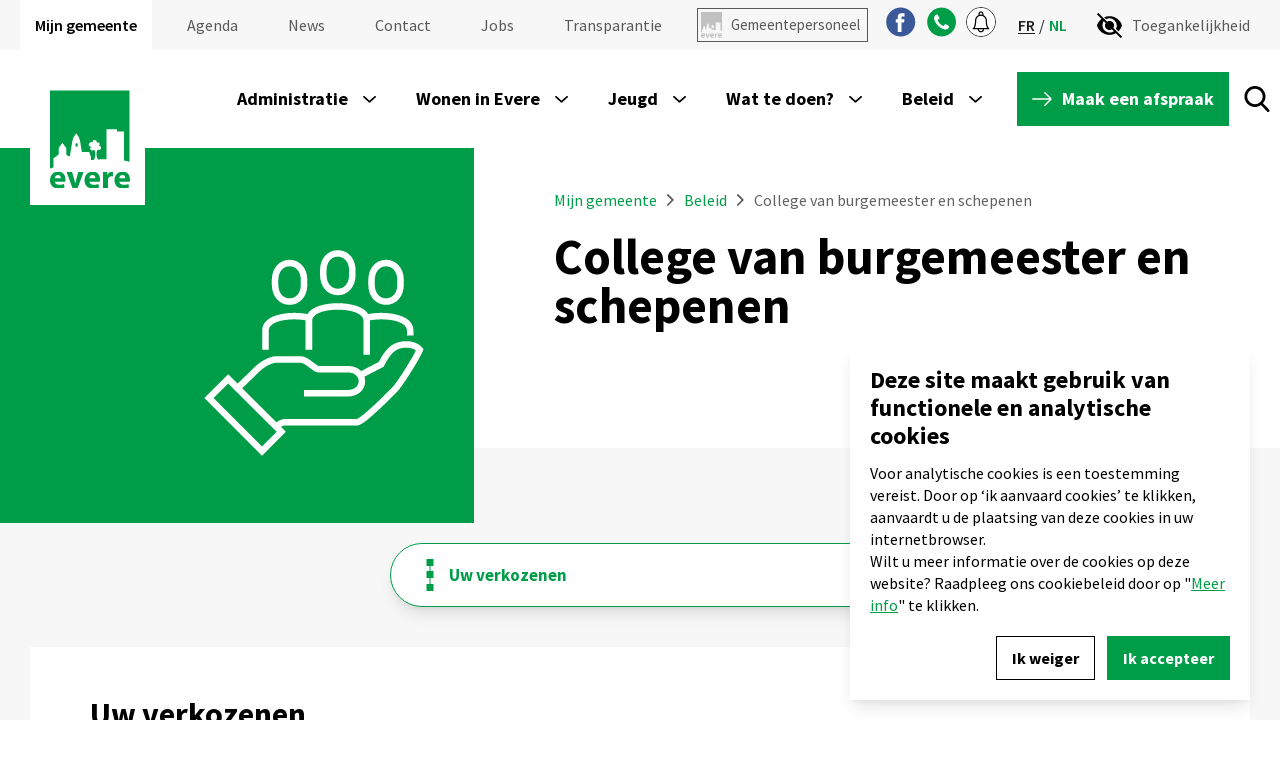

--- FILE ---
content_type: text/html; charset=UTF-8
request_url: https://evere.brussels/nl/beleid/college-van-burgemeester-en-schepenen
body_size: 30281
content:
<!doctype html>
<html lang="nl">
<head>
    <meta charset="utf-8">
    <meta http-equiv="X-UA-Compatible" content="IE=edge">
    <meta name="viewport" content="width=device-width, initial-scale=1">

    <!-- CSRF Token -->
    <meta name="csrf-token" content="3Mc42t4c1ioDU80HxOjTEUN87VBswjPtIqyMuG2Y">

    <!-- Title -->
    <title>Evere - College van burgemeester en schepenen</title>

    <!-- Description -->
    <meta name="description" content="College van burgemeester en schepenen">

    
    <link rel="apple-touch-icon" sizes="180x180" href="/apple-touch-icon.png">
    <link rel="icon" type="image/png" sizes="32x32" href="/favicon-32x32.png">
    <link rel="icon" type="image/png" sizes="16x16" href="/favicon-16x16.png">
    <link rel="manifest" href="/site.webmanifest">
    <link rel="mask-icon" href="/safari-pinned-tab.svg" color="#5bbad5">
    <meta name="msapplication-TileColor" content="#da532c">
    <meta name="theme-color" content="#009D49">
    <meta name="twitter:card" content="summary_large_image">

    

    
    <meta name="copyright" content="© Evere 2026" />
    <meta property="author" content="Evere" />
    <!-- Schema.org markup for Google+ -->
    <meta itemprop="name" content="Evere - College van burgemeester en schepenen">
    <meta itemprop="description" content="College van burgemeester en schepenen">
    <meta itemprop="image" content="https://evere.evo-cdn2.cloud/images/g1pTAWqRqWFyX8qafapQS8KNgeKX0OqAWOhICiBX.png">

    <!-- Twitter Card data -->
    <meta name="twitter:card" content="summary_large_image">
    <meta name="twitter:title" content="Evere - College van burgemeester en schepenen">
    <meta name="twitter:description" content="College van burgemeester en schepenen">
    
    <meta name="twitter:image:src" content="https://evere.evo-cdn2.cloud/images/g1pTAWqRqWFyX8qafapQS8KNgeKX0OqAWOhICiBX.png">

    <!-- Open Graph data -->
    <meta property="og:title" content="Evere - College van burgemeester en schepenen" />
    <meta property="og:type" content="website" />
    <meta property="og:url" content="https://evere.brussels/nl/beleid/college-van-burgemeester-en-schepenen" />
    
    <meta property="og:image" content="https://evere.evo-cdn2.cloud/images/g1pTAWqRqWFyX8qafapQS8KNgeKX0OqAWOhICiBX.png" />
    <meta property="og:description" content="College van burgemeester en schepenen" />
    <meta property="og:site_name" content="Evere" />

    <meta content="Evere - College van burgemeester en schepenen">

    <script>
        window.Lang = {
            currentLang: "nl",
        };
        window.environnement = "production"
    </script>

    <!-- Fonts -->
    <link rel="dns-prefetch" href="//fonts.gstatic.com">
    <link href="https://fonts.googleapis.com/css?family=Nunito" rel="stylesheet">

    <!-- Styles -->
    <link href="/css/app.css?id=1a4b3c4c535301179842" rel="stylesheet">

    <!-- Google Tag Manager -->
    <script>(function(w,d,s,l,i){w[l]=w[l]||[];w[l].push({'gtm.start':
                new Date().getTime(),event:'gtm.js'});var f=d.getElementsByTagName(s)[0],
            j=d.createElement(s),dl=l!='dataLayer'?'&l='+l:'';j.async=true;j.src=
            'https://www.googletagmanager.com/gtm.js?id='+i+dl;f.parentNode.insertBefore(j,f);
        })(window,document,'script','dataLayer','GTM-MXLK6GX');</script>
    <!-- End Google Tag Manager -->
</head>
<body class="theme-startup">

<noscript>
    <iframe src="https://www.googletagmanager.com/ns.html?id=GTM-MXLK6GX"
            height="0" width="0" style="display:none;visibility:hidden"></iframe>
</noscript>


<div id="app" class="relative" :class="{ready: isPageReady, isIE:isIE}">
    
        <scroll-top></scroll-top>
        <script>
    function counter_click(event){
        event.preventDefault();
        axios.post('/api/click_counter').then(function(){
            location.href = "https://myworkspace.evere.brussels/login";
        });
    }
</script>
<div class="relative z-20" id="headerContainer">
    <header id="upperNav" class="hidden lg:flex bg-grey-bgheader">
        <div class="flex w-full px-10 mx-auto max-w-1280">
            <nav class="flex mr-4">
                <ul class="flex items-center list-none text-linkheader">
                    <li class="mx-5 xl:mx-10">
                        <a class="inline-block leading-20 py-15 px-8 xl:px-15 font-semibold hover:text-green-base bg-white text-black-darkest
                                                                                                                                        bg-white text-black-darkest
                                                                                                                            "
                            href="/">Mijn gemeente                        </a>
                    </li>
                    <li class="mx-5 xl:mx-10">
                        <a class="inline-block leading-20 py-15 px-8 xl:px-15 bg-transparent text-deco hover:text-green-base  "
                        href="https://evere.brussels/nl/agenda-brussels">Agenda</a>
                    </li>
                    <li class="mx-5 xl:mx-10">
                        <a class="inline-block leading-20 py-15 px-8 xl:px-15 text-deco bg-transparent hover:text-green-base  "
                        href="https://evere.brussels/nl/news">News</a>
                    </li>
                    <li class="mx-5 xl:mx-10">
                        <a class="inline-block leading-20 py-15 px-8 xl:px-15 text-deco bg-transparent hover:text-green-base  "
                        href="https://evere.brussels/nl/contacten">Contact</a>
                    </li>
                    <li class="mx-5 xl:mx-10">
                        <a target="_blank" rel="noreferrer noopener" class="inline-block px-8 bg-transparent text-deco leading-20 py-15 xl:px-15 hover:text-green-base"
                        href="https://jobs.evere.be/nl/index.aspx">Jobs</a>
                    </li>
                    <li class="mx-5 xl:mx-10">
                        <a
                            class="inline-block leading-20 py-15 px-8 xl:px-15 bg-transparent hover:text-green-base text-deco
                                                                                    "
                            href="https://evere.brussels/nl/beleid/transparantie"
                        >
                            Transparantie
                        </a>
                    </li>
                    <li class="mx-5 xl:mx-10">
                        <div class="btn-acces-salaries flex ml-auto  items-center  ">
                            <a class="text-grey-textheader " onclick="counter_click(event)" href="https://myworkspace.evere.brussels/login">Gemeentepersoneel</a>
                        </div>
                    </li>
                </ul>
            </nav>
            <div class="flex items-center px-4">
                <ul class="flex pr-15">
                    <li class="pr-10">
                        <a class="block h-30 w-30" target="_blank" rel="noopener noreferrer" href="https://www.facebook.com/InfoEvere/">
                            <icon-access-switch img-normal="https://evere.brussels/assets/images/icons/logo-fb.svg" img-acces="https://evere.brussels/assets/images/icons/logo-fb-acces.svg" alt="facebook logo" class="w-full h-full"></icon-access-switch>
                        </a>
                    </li>





                    <li class="pr-10">
                        <a class="block h-30 w-30" href="tel:022476222">
                            <icon-access-switch img-normal="https://evere.brussels/assets/images/icons/icon-phone.svg" img-acces="https://evere.brussels/assets/images/icons/icon-phone-acces.svg" alt="telephone icon" class="w-full h-full"></icon-access-switch>
                        </a>
                    </li>










                    <li>
                        <button-register>
                            <span class="block h-30 w-30 cursor-pointer border border-black-light rounded-full">
                                <icon-access-switch img-normal="https://evere.brussels/assets/images/icons/logo-newsletter.svg" img-acces="https://evere.brussels/assets/images/icons/logo-newsletter.svg" alt="youtube icon" class="w-full h-full"></icon-access-switch>
                            </span>
                        </button-register>
                    </li>
                </ul>
            </div>



            <div class="flex mr-30 ml-auto">
                <ul class="items-center flex-grow-0 w-auto langlist--transparent">
                        <li>
        <a
            rel="alternate"
            hreflang="fr"
            href="https://evere.brussels/fr/politique/college-des-bourgmestre-et-echevins"
            class=" leavepage"
        >
            fr
        </a>
    </li>
        <li>
        <a
            rel="alternate"
            hreflang="nl"
            href="https://evere.brussels/nl/beleid/college-van-burgemeester-en-schepenen"
            class=" lang-active  leavepage"
        >
            nl
        </a>
    </li>
                    </ul>
            </div>
            <button-access class="flex items-center">
                <button type="button" class="inline-flex items-center justify-center mr-20 ">
                    <span class="inline-block mr-10 h-25 w-25 text-blackwhite">
                        <svg class="w-full h-full fill-current" xmlns="http://www.w3.org/2000/svg" viewBox="0 0 25 25">
                            <g  fill-rule="nonzero">
                                <path d="M.9.2c.2-.3.5-.3.7 0l8.5 8.5a4.5 4.5 0 016.2 6.2l8.5 8.5c.3.2.3.5 0 .7l-.7.7c-.2.3-.5.3-.7 0l-4.6-4.6c-2 1.1-4 1.7-6.3 1.7-5.7 0-10.7-3.7-12.5-9.2v-.4C.8 9.8 2.4 7.6 4.5 6L.2 1.6a.5.5 0 010-.7zm5.8 8a7.3 7.3 0 0010.2 10.1l-2-2a4.5 4.5 0 01-6.2-6.2zm5.8-5c5.7 0 10.7 3.6 12.5 9.1v.4c-.7 2-1.8 3.8-3.3 5.3l-.3.2h-.1c-.1 0-.2 0-.3-.2l-1.8-1.8a.5.5 0 01-.1-.6A7.3 7.3 0 009.4 6h-.6l-1-1a.5.5 0 01.1-1c1.5-.5 3-.8 4.6-.8z"/>
                                <path d="M12 8.7c0 .2 0 .4.2.5l3.6 3.6a.5.5 0 00.9-.3c0-2.3-1.9-4.1-4.2-4.2-.2 0-.4.2-.4.4z"/>
                            </g>
                        </svg>
                    </span>
                    <span class="text-linkheader">Toegankelijkheid</span>
                </button>
            </button-access>
        </div>
    </header>

    <nav class="absolute w-full bg-white z-60" id="lowerNav">
        <div class="relative flex items-center w-full px-10 mx-auto max-w-1280 ">
            <header-logo :ismobile="false" @logobig class="hidden lg:flex"></header-logo>
            <div class="hidden ml-auto lg:flex items-center">
                <base-nav routename="page" :menu="[{&quot;id&quot;:1,&quot;cta&quot;:{&quot;link&quot;:&quot;\/nl\/benaderingen&quot;,&quot;title&quot;:&quot;Krijg uw documenten online&quot;},&quot;thumbnail&quot;:&quot;\/images\/demarche-thumbnail.jpg&quot;,&quot;title&quot;:&quot;Administratie&quot;,&quot;url&quot;:&quot;https:\/\/evere.brussels\/nl\/administratie&quot;,&quot;pages&quot;:[{&quot;id&quot;:53,&quot;thumbnail&quot;:&quot;https:\/\/evere.evo-cdn2.cloud\/images\/fDXj934K0wpleYAeQpCmT4EJBvlYMemlg4ntkEMc.png&quot;,&quot;title&quot;:&quot;Hoe kom je naar de gemeentehuis?&quot;,&quot;url&quot;:&quot;https:\/\/evere.brussels\/nl\/administratie\/hoe-kom-je-naar-de-gemeentehuis&quot;,&quot;is_published&quot;:1,&quot;sections&quot;:[{&quot;id&quot;:333,&quot;thumbnail&quot;:null,&quot;title&quot;:&quot;Met het openbaar vervoer&quot;,&quot;url&quot;:&quot;https:\/\/evere.brussels\/nl\/administratie\/hoe-kom-je-naar-de-gemeentehuis\/met-het-openbaar-vervoer&quot;,&quot;is_published&quot;:1}]},{&quot;id&quot;:1,&quot;thumbnail&quot;:&quot;\/images\/population-thumbnail.svg&quot;,&quot;title&quot;:&quot;Bevolking&quot;,&quot;url&quot;:&quot;https:\/\/evere.brussels\/nl\/administratie\/bevolking&quot;,&quot;is_published&quot;:1,&quot;sections&quot;:[{&quot;id&quot;:306,&quot;thumbnail&quot;:null,&quot;title&quot;:&quot;Aanvraag en activatie van digitale sleutels&quot;,&quot;url&quot;:&quot;https:\/\/evere.brussels\/nl\/administratie\/bevolking\/aanvraag-en-activatie-van-digitale-sleutels&quot;,&quot;is_published&quot;:1},{&quot;id&quot;:78,&quot;thumbnail&quot;:null,&quot;title&quot;:&quot;Administratie&quot;,&quot;url&quot;:&quot;https:\/\/evere.brussels\/nl\/administratie\/bevolking\/administratie&quot;,&quot;is_published&quot;:1},{&quot;id&quot;:80,&quot;thumbnail&quot;:null,&quot;title&quot;:&quot;Doc Stop&quot;,&quot;url&quot;:&quot;https:\/\/evere.brussels\/nl\/administratie\/bevolking\/doc-stop&quot;,&quot;is_published&quot;:1},{&quot;id&quot;:79,&quot;thumbnail&quot;:null,&quot;title&quot;:&quot;Kwaliteitseisen pasfoto&quot;,&quot;url&quot;:&quot;https:\/\/evere.brussels\/nl\/administratie\/bevolking\/kwaliteitseisen-pasfoto&quot;,&quot;is_published&quot;:1},{&quot;id&quot;:283,&quot;thumbnail&quot;:null,&quot;title&quot;:&quot;Stappen A-&gt;Z - Bevolking&quot;,&quot;url&quot;:&quot;https:\/\/evere.brussels\/nl\/administratie\/bevolking\/stappen-a-z-bevolking&quot;,&quot;is_published&quot;:1},{&quot;id&quot;:1,&quot;thumbnail&quot;:&quot;\/images\/demarche-thumbnail.jpg&quot;,&quot;title&quot;:&quot;Wilt u lange wachttijden vermijden ?&quot;,&quot;url&quot;:&quot;https:\/\/evere.brussels\/nl\/administratie\/bevolking\/wilt-u-lange-wachttijden-vermijden&quot;,&quot;is_published&quot;:1}]},{&quot;id&quot;:35,&quot;thumbnail&quot;:&quot;https:\/\/evere.evo-cdn2.cloud\/images\/pxi7t5SPlb0Wcf3bVaEpw405PxvHCIEXPf7zoBCl.png&quot;,&quot;title&quot;:&quot;Burgerlijke stand&quot;,&quot;url&quot;:&quot;https:\/\/evere.brussels\/nl\/administratie\/burgerlijke-stand&quot;,&quot;is_published&quot;:1,&quot;sections&quot;:[{&quot;id&quot;:379,&quot;thumbnail&quot;:null,&quot;title&quot;:&quot;Gemeenteraadsverkiezingen 2024&quot;,&quot;url&quot;:&quot;https:\/\/evere.brussels\/nl\/administratie\/burgerlijke-stand\/gemeenteraadsverkiezingen-2024&quot;,&quot;is_published&quot;:1},{&quot;id&quot;:316,&quot;thumbnail&quot;:null,&quot;title&quot;:&quot;Stappen A &gt; Z - Burgerlijke stand&quot;,&quot;url&quot;:&quot;https:\/\/evere.brussels\/nl\/administratie\/burgerlijke-stand\/stappen-a-z-burgerlijke-stand&quot;,&quot;is_published&quot;:1}]},{&quot;id&quot;:2,&quot;thumbnail&quot;:&quot;\/images\/etrangers-thumbnail.svg&quot;,&quot;title&quot;:&quot;Vreemdelingen&quot;,&quot;url&quot;:&quot;https:\/\/evere.brussels\/nl\/administratie\/vreemdelingen&quot;,&quot;is_published&quot;:1,&quot;sections&quot;:[{&quot;id&quot;:308,&quot;thumbnail&quot;:null,&quot;title&quot;:&quot;Dit onderdeel is in opbouw&quot;,&quot;url&quot;:&quot;https:\/\/evere.brussels\/nl\/administratie\/vreemdelingen\/dit-onderdeel-is-in-opbouw&quot;,&quot;is_published&quot;:1},{&quot;id&quot;:317,&quot;thumbnail&quot;:null,&quot;title&quot;:&quot;Stappen A &gt; Z - Vreemdelingen&quot;,&quot;url&quot;:&quot;https:\/\/evere.brussels\/nl\/administratie\/vreemdelingen\/stappen-a-z-vreemdelingen&quot;,&quot;is_published&quot;:1}]},{&quot;id&quot;:52,&quot;thumbnail&quot;:&quot;https:\/\/evere.evo-cdn2.cloud\/images\/PAZ7kZnJX4RlDLkrQjmczryFBp6FtNkPUyURcOmj.png&quot;,&quot;title&quot;:&quot;Financi\u00ebn&quot;,&quot;url&quot;:&quot;https:\/\/evere.brussels\/nl\/administratie\/financien&quot;,&quot;is_published&quot;:1,&quot;sections&quot;:[{&quot;id&quot;:386,&quot;thumbnail&quot;:null,&quot;title&quot;:&quot;Begroting en Rekeningen&quot;,&quot;url&quot;:&quot;https:\/\/evere.brussels\/nl\/administratie\/financien\/begroting-en-rekeningen&quot;,&quot;is_published&quot;:1},{&quot;id&quot;:150,&quot;thumbnail&quot;:null,&quot;title&quot;:&quot;Belastingen en retributies&quot;,&quot;url&quot;:&quot;https:\/\/evere.brussels\/nl\/administratie\/financien\/belastingen-en-retributies&quot;,&quot;is_published&quot;:1}]},{&quot;id&quot;:33,&quot;thumbnail&quot;:&quot;https:\/\/evere.evo-cdn2.cloud\/images\/41g6AmRzQI6l0fQpILfNBFYtElol4OkJgZeVnnV3.png&quot;,&quot;title&quot;:&quot;Administratieve sancties&quot;,&quot;url&quot;:&quot;https:\/\/evere.brussels\/nl\/administratie\/administratieve-sancties&quot;,&quot;is_published&quot;:1,&quot;sections&quot;:[{&quot;id&quot;:158,&quot;thumbnail&quot;:null,&quot;title&quot;:&quot;Gemeentelijke administratieve sancties&quot;,&quot;url&quot;:&quot;https:\/\/evere.brussels\/nl\/administratie\/administratieve-sancties\/gemeentelijke-administratieve-sancties&quot;,&quot;is_published&quot;:1}]},{&quot;id&quot;:3,&quot;thumbnail&quot;:&quot;\/images\/urbanisme_environnement-thumbnail.svg&quot;,&quot;title&quot;:&quot;huisvesting&quot;,&quot;url&quot;:&quot;https:\/\/evere.brussels\/nl\/administratie\/huisvesting&quot;,&quot;is_published&quot;:1,&quot;sections&quot;:[{&quot;id&quot;:3,&quot;thumbnail&quot;:&quot;\/images\/demarche-thumbnail.jpg&quot;,&quot;title&quot;:&quot;Comensia&quot;,&quot;url&quot;:&quot;https:\/\/evere.brussels\/nl\/administratie\/huisvesting\/comensia&quot;,&quot;is_published&quot;:1},{&quot;id&quot;:188,&quot;thumbnail&quot;:null,&quot;title&quot;:&quot;Een sociale woning aanvragen&quot;,&quot;url&quot;:&quot;https:\/\/evere.brussels\/nl\/administratie\/huisvesting\/een-sociale-woning-aanvragen&quot;,&quot;is_published&quot;:1},{&quot;id&quot;:19,&quot;thumbnail&quot;:null,&quot;title&quot;:&quot;Everecity cvba&quot;,&quot;url&quot;:&quot;https:\/\/evere.brussels\/nl\/administratie\/huisvesting\/everecity-cvba&quot;,&quot;is_published&quot;:1},{&quot;id&quot;:20,&quot;thumbnail&quot;:null,&quot;title&quot;:&quot;Sociaal woningbureau Hector Denis&quot;,&quot;url&quot;:&quot;https:\/\/evere.brussels\/nl\/administratie\/huisvesting\/sociaal-woningbureau-hector-denis&quot;,&quot;is_published&quot;:1}]},{&quot;id&quot;:29,&quot;thumbnail&quot;:&quot;https:\/\/evere.evo-cdn2.cloud\/images\/6Tk6Zn154NTb2zY6E6LsVzT0xQUyrt6yVhzbq4YT.png&quot;,&quot;title&quot;:&quot;Rijbewijs&quot;,&quot;url&quot;:&quot;https:\/\/evere.brussels\/nl\/administratie\/rijbewijs&quot;,&quot;is_published&quot;:1,&quot;sections&quot;:[{&quot;id&quot;:84,&quot;thumbnail&quot;:null,&quot;title&quot;:&quot;Attestation d&#039;aptitude m\u00e9dicale&quot;,&quot;url&quot;:&quot;https:\/\/evere.brussels\/nl\/administratie\/rijbewijs\/attestation-daptitude-medicale&quot;,&quot;is_published&quot;:1},{&quot;id&quot;:85,&quot;thumbnail&quot;:null,&quot;title&quot;:&quot;Buitenlands rijbewijs&quot;,&quot;url&quot;:&quot;https:\/\/evere.brussels\/nl\/administratie\/rijbewijs\/buitenlands-rijbewijs&quot;,&quot;is_published&quot;:1},{&quot;id&quot;:295,&quot;thumbnail&quot;:null,&quot;title&quot;:&quot;Hernieuwing rijbewijs bankaartmodel&quot;,&quot;url&quot;:&quot;https:\/\/evere.brussels\/nl\/administratie\/rijbewijs\/hernieuwing-rijbewijs-bankaartmodel&quot;,&quot;is_published&quot;:1},{&quot;id&quot;:86,&quot;thumbnail&quot;:null,&quot;title&quot;:&quot;Internationaal rijbewijs&quot;,&quot;url&quot;:&quot;https:\/\/evere.brussels\/nl\/administratie\/rijbewijs\/internationaal-rijbewijs&quot;,&quot;is_published&quot;:1},{&quot;id&quot;:87,&quot;thumbnail&quot;:null,&quot;title&quot;:&quot;Militair rijbewijs&quot;,&quot;url&quot;:&quot;https:\/\/evere.brussels\/nl\/administratie\/rijbewijs\/militair-rijbewijs&quot;,&quot;is_published&quot;:1},{&quot;id&quot;:83,&quot;thumbnail&quot;:null,&quot;title&quot;:&quot;Uw rijbewijs is verloren, beschadigd en\/of gestolen.&quot;,&quot;url&quot;:&quot;https:\/\/evere.brussels\/nl\/administratie\/rijbewijs\/uw-rijbewijs-is-verloren-beschadigd-enof-gestolen&quot;,&quot;is_published&quot;:1},{&quot;id&quot;:82,&quot;thumbnail&quot;:null,&quot;title&quot;:&quot;Voorlopig rijbewijs&quot;,&quot;url&quot;:&quot;https:\/\/evere.brussels\/nl\/administratie\/rijbewijs\/voorlopig-rijbewijs&quot;,&quot;is_published&quot;:1}]},{&quot;id&quot;:51,&quot;thumbnail&quot;:&quot;https:\/\/evere.evo-cdn2.cloud\/images\/pW1quHtc3P8z0se75M26zMmWvd7MmhGun3xtyyqb.png&quot;,&quot;title&quot;:&quot;Parkeer&quot;,&quot;url&quot;:&quot;https:\/\/evere.brussels\/nl\/administratie\/parkeer&quot;,&quot;is_published&quot;:1,&quot;sections&quot;:[{&quot;id&quot;:157,&quot;thumbnail&quot;:null,&quot;title&quot;:&quot;Parkeerkaarten&quot;,&quot;url&quot;:&quot;https:\/\/evere.brussels\/nl\/administratie\/parkeer\/parkeerkaarten&quot;,&quot;is_published&quot;:1},{&quot;id&quot;:313,&quot;thumbnail&quot;:null,&quot;title&quot;:&quot;Reservatie van parkeerplaatsen&quot;,&quot;url&quot;:&quot;https:\/\/evere.brussels\/nl\/administratie\/parkeer\/reservatie-van-parkeerplaatsen&quot;,&quot;is_published&quot;:1},{&quot;id&quot;:315,&quot;thumbnail&quot;:null,&quot;title&quot;:&quot;Terbeschikkingstelling van een parkeerplaats&quot;,&quot;url&quot;:&quot;https:\/\/evere.brussels\/nl\/administratie\/parkeer\/terbeschikkingstelling-van-een-parkeerplaats&quot;,&quot;is_published&quot;:1},{&quot;id&quot;:338,&quot;thumbnail&quot;:null,&quot;title&quot;:&quot;Voor de aanvraag om een stelling te plaatsen&quot;,&quot;url&quot;:&quot;https:\/\/evere.brussels\/nl\/administratie\/parkeer\/voor-de-aanvraag-om-een-stelling-te-plaatsen&quot;,&quot;is_published&quot;:1}]},{&quot;id&quot;:4,&quot;thumbnail&quot;:&quot;\/images\/urbanisme_environnement-thumbnail.svg&quot;,&quot;title&quot;:&quot;Stedenbouw en milieu&quot;,&quot;url&quot;:&quot;https:\/\/evere.brussels\/nl\/administratie\/stedenbouw-en-milieu&quot;,&quot;is_published&quot;:1,&quot;sections&quot;:[{&quot;id&quot;:152,&quot;thumbnail&quot;:null,&quot;title&quot;:&quot;Energiepremies&quot;,&quot;url&quot;:&quot;https:\/\/evere.brussels\/nl\/administratie\/stedenbouw-en-milieu\/energiepremies&quot;,&quot;is_published&quot;:1},{&quot;id&quot;:252,&quot;thumbnail&quot;:null,&quot;title&quot;:&quot;Het gemeentelijk ontwikkelingsplan (GOP)&quot;,&quot;url&quot;:&quot;https:\/\/evere.brussels\/nl\/administratie\/stedenbouw-en-milieu\/het-gemeentelijk-ontwikkelingsplan-gop&quot;,&quot;is_published&quot;:1},{&quot;id&quot;:357,&quot;thumbnail&quot;:null,&quot;title&quot;:&quot;Homegrade&quot;,&quot;url&quot;:&quot;https:\/\/evere.brussels\/nl\/administratie\/stedenbouw-en-milieu\/homegrade&quot;,&quot;is_published&quot;:1},{&quot;id&quot;:151,&quot;thumbnail&quot;:null,&quot;title&quot;:&quot;Milieuvergunning&quot;,&quot;url&quot;:&quot;https:\/\/evere.brussels\/nl\/administratie\/stedenbouw-en-milieu\/milieuvergunning&quot;,&quot;is_published&quot;:1},{&quot;id&quot;:339,&quot;thumbnail&quot;:null,&quot;title&quot;:&quot;MyPermit\u00a0&quot;,&quot;url&quot;:&quot;https:\/\/evere.brussels\/nl\/administratie\/stedenbouw-en-milieu\/mypermit&quot;,&quot;is_published&quot;:1},{&quot;id&quot;:154,&quot;thumbnail&quot;:null,&quot;title&quot;:&quot;Openbare onderzoeken en Overlegcommissie&quot;,&quot;url&quot;:&quot;https:\/\/evere.brussels\/nl\/administratie\/stedenbouw-en-milieu\/openbare-onderzoeken-en-overlegcommissie&quot;,&quot;is_published&quot;:1},{&quot;id&quot;:361,&quot;thumbnail&quot;:null,&quot;title&quot;:&quot;Premie Be Home&quot;,&quot;url&quot;:&quot;https:\/\/evere.brussels\/nl\/administratie\/stedenbouw-en-milieu\/premie-be-home&quot;,&quot;is_published&quot;:1},{&quot;id&quot;:258,&quot;thumbnail&quot;:null,&quot;title&quot;:&quot;Ruimtelijke ordeningsplannen&quot;,&quot;url&quot;:&quot;https:\/\/evere.brussels\/nl\/administratie\/stedenbouw-en-milieu\/ruimtelijke-ordeningsplannen&quot;,&quot;is_published&quot;:1},{&quot;id&quot;:153,&quot;thumbnail&quot;:null,&quot;title&quot;:&quot;Stedenbouwkundige inlichtingen&quot;,&quot;url&quot;:&quot;https:\/\/evere.brussels\/nl\/administratie\/stedenbouw-en-milieu\/stedenbouwkundige-inlichtingen&quot;,&quot;is_published&quot;:1},{&quot;id&quot;:4,&quot;thumbnail&quot;:&quot;\/images\/demarche-thumbnail.jpg&quot;,&quot;title&quot;:&quot;Stedenbouwkundige vergunningen&quot;,&quot;url&quot;:&quot;https:\/\/evere.brussels\/nl\/administratie\/stedenbouw-en-milieu\/stedenbouwkundige-vergunningen&quot;,&quot;is_published&quot;:1}]},{&quot;id&quot;:50,&quot;thumbnail&quot;:&quot;https:\/\/evere.evo-cdn2.cloud\/images\/0aU3JkfOv4GUDPdA0s7woXUS4cx5LPGzBiUQOUgr.png&quot;,&quot;title&quot;:&quot;Evenementen  en filmen op het grondgebied&quot;,&quot;url&quot;:&quot;https:\/\/evere.brussels\/nl\/administratie\/evenementen-en-filmen-op-het-grondgebied&quot;,&quot;is_published&quot;:1,&quot;sections&quot;:[{&quot;id&quot;:330,&quot;thumbnail&quot;:null,&quot;title&quot;:&quot;Aanvraag tot afwijking om een barbecue te houden op de openbare weg&quot;,&quot;url&quot;:&quot;https:\/\/evere.brussels\/nl\/administratie\/evenementen-en-filmen-op-het-grondgebied\/aanvraag-tot-afwijking-om-een-barbecue-te-houden-op-de-openbare-weg&quot;,&quot;is_published&quot;:1},{&quot;id&quot;:396,&quot;thumbnail&quot;:null,&quot;title&quot;:&quot;Affiches op de openbare weg&quot;,&quot;url&quot;:&quot;https:\/\/evere.brussels\/nl\/administratie\/evenementen-en-filmen-op-het-grondgebied\/affiches-op-de-openbare-weg&quot;,&quot;is_published&quot;:1},{&quot;id&quot;:292,&quot;thumbnail&quot;:null,&quot;title&quot;:&quot;Filmen op het grondgebied van de gemeente&quot;,&quot;url&quot;:&quot;https:\/\/evere.brussels\/nl\/administratie\/evenementen-en-filmen-op-het-grondgebied\/filmen-op-het-grondgebied-van-de-gemeente&quot;,&quot;is_published&quot;:1},{&quot;id&quot;:291,&quot;thumbnail&quot;:null,&quot;title&quot;:&quot;Organisatie van een evenement op de openbare weg&quot;,&quot;url&quot;:&quot;https:\/\/evere.brussels\/nl\/administratie\/evenementen-en-filmen-op-het-grondgebied\/organisatie-van-een-evenement-op-de-openbare-weg&quot;,&quot;is_published&quot;:1}]}]},{&quot;id&quot;:2,&quot;cta&quot;:{&quot;link&quot;:null,&quot;title&quot;:null},&quot;thumbnail&quot;:&quot;\/images\/vivre_evere-thumbnail.jpg&quot;,&quot;title&quot;:&quot;Wonen in Evere&quot;,&quot;url&quot;:&quot;https:\/\/evere.brussels\/nl\/wonen-in-evere&quot;,&quot;pages&quot;:[{&quot;id&quot;:9,&quot;thumbnail&quot;:&quot;\/images\/action_sociale-thumbnail.svg&quot;,&quot;title&quot;:&quot;Sociale actie&quot;,&quot;url&quot;:&quot;https:\/\/evere.brussels\/nl\/wonen-in-evere\/sociale-actie&quot;,&quot;is_published&quot;:1,&quot;sections&quot;:[{&quot;id&quot;:21,&quot;thumbnail&quot;:null,&quot;title&quot;:&quot;Missie van de dienst&quot;,&quot;url&quot;:&quot;https:\/\/evere.brussels\/nl\/wonen-in-evere\/sociale-actie\/missie-van-de-dienst&quot;,&quot;is_published&quot;:1},{&quot;id&quot;:9,&quot;thumbnail&quot;:&quot;\/images\/demarche-thumbnail.jpg&quot;,&quot;title&quot;:&quot;Sociale actie dienst&quot;,&quot;url&quot;:&quot;https:\/\/evere.brussels\/nl\/wonen-in-evere\/sociale-actie\/sociale-actie-dienst&quot;,&quot;is_published&quot;:1}]},{&quot;id&quot;:26,&quot;thumbnail&quot;:&quot;https:\/\/evere.evo-cdn2.cloud\/images\/9eBTxKeDmwxhtFACb12gqJklN1qr70HyiAb5H9Xt.png&quot;,&quot;title&quot;:&quot;Dierenwelzijn&quot;,&quot;url&quot;:&quot;https:\/\/evere.brussels\/nl\/wonen-in-evere\/dierenwelzijn&quot;,&quot;is_published&quot;:1,&quot;sections&quot;:[{&quot;id&quot;:213,&quot;thumbnail&quot;:null,&quot;title&quot;:&quot;Dierenartscheques&quot;,&quot;url&quot;:&quot;https:\/\/evere.brussels\/nl\/wonen-in-evere\/dierenwelzijn\/dierenartscheques&quot;,&quot;is_published&quot;:1},{&quot;id&quot;:359,&quot;thumbnail&quot;:null,&quot;title&quot;:&quot;Dierenmishandeling&quot;,&quot;url&quot;:&quot;https:\/\/evere.brussels\/nl\/wonen-in-evere\/dierenwelzijn\/dierenmishandeling&quot;,&quot;is_published&quot;:1},{&quot;id&quot;:57,&quot;thumbnail&quot;:null,&quot;title&quot;:&quot;Diervriendelijke gemeente&quot;,&quot;url&quot;:&quot;https:\/\/evere.brussels\/nl\/wonen-in-evere\/dierenwelzijn\/diervriendelijke-gemeente&quot;,&quot;is_published&quot;:1},{&quot;id&quot;:328,&quot;thumbnail&quot;:null,&quot;title&quot;:&quot;Duiven&quot;,&quot;url&quot;:&quot;https:\/\/evere.brussels\/nl\/wonen-in-evere\/dierenwelzijn\/duiven&quot;,&quot;is_published&quot;:1},{&quot;id&quot;:360,&quot;thumbnail&quot;:null,&quot;title&quot;:&quot;Een kat gevonden in de openbare ruimte&quot;,&quot;url&quot;:&quot;https:\/\/evere.brussels\/nl\/wonen-in-evere\/dierenwelzijn\/een-kat-gevonden-in-de-openbare-ruimte&quot;,&quot;is_published&quot;:1},{&quot;id&quot;:383,&quot;thumbnail&quot;:null,&quot;title&quot;:&quot;Gouden regels voor een wandeling met de hond&quot;,&quot;url&quot;:&quot;https:\/\/evere.brussels\/nl\/wonen-in-evere\/dierenwelzijn\/gouden-regels-voor-een-wandeling-met-de-hond&quot;,&quot;is_published&quot;:1},{&quot;id&quot;:58,&quot;thumbnail&quot;:null,&quot;title&quot;:&quot;Hondenlosloopzones en hondentoiletten&quot;,&quot;url&quot;:&quot;https:\/\/evere.brussels\/nl\/wonen-in-evere\/dierenwelzijn\/hondenlosloopzones-en-hondentoiletten&quot;,&quot;is_published&quot;:1},{&quot;id&quot;:322,&quot;thumbnail&quot;:null,&quot;title&quot;:&quot;Memory wall&quot;,&quot;url&quot;:&quot;https:\/\/evere.brussels\/nl\/wonen-in-evere\/dierenwelzijn\/memory-wall&quot;,&quot;is_published&quot;:1},{&quot;id&quot;:319,&quot;thumbnail&quot;:null,&quot;title&quot;:&quot;Sticker brandweermannen&quot;,&quot;url&quot;:&quot;https:\/\/evere.brussels\/nl\/wonen-in-evere\/dierenwelzijn\/sticker-brandweermannen&quot;,&quot;is_published&quot;:1},{&quot;id&quot;:294,&quot;thumbnail&quot;:null,&quot;title&quot;:&quot;Uw kat steriliseren&quot;,&quot;url&quot;:&quot;https:\/\/evere.brussels\/nl\/wonen-in-evere\/dierenwelzijn\/uw-kat-steriliseren&quot;,&quot;is_published&quot;:1},{&quot;id&quot;:378,&quot;thumbnail&quot;:null,&quot;title&quot;:&quot;Vergunning voor het houden van een huisdier&quot;,&quot;url&quot;:&quot;https:\/\/evere.brussels\/nl\/wonen-in-evere\/dierenwelzijn\/vergunning-voor-het-houden-van-een-huisdier&quot;,&quot;is_published&quot;:1},{&quot;id&quot;:284,&quot;thumbnail&quot;:null,&quot;title&quot;:&quot;Verlies uw hond niet uit het oog!&quot;,&quot;url&quot;:&quot;https:\/\/evere.brussels\/nl\/wonen-in-evere\/dierenwelzijn\/verlies-uw-hond-niet-uit-het-oog&quot;,&quot;is_published&quot;:1},{&quot;id&quot;:309,&quot;thumbnail&quot;:null,&quot;title&quot;:&quot;Vossen in de stad&quot;,&quot;url&quot;:&quot;https:\/\/evere.brussels\/nl\/wonen-in-evere\/dierenwelzijn\/vossen-in-de-stad&quot;,&quot;is_published&quot;:1},{&quot;id&quot;:362,&quot;thumbnail&quot;:null,&quot;title&quot;:&quot;Wilde dieren voederen&quot;,&quot;url&quot;:&quot;https:\/\/evere.brussels\/nl\/wonen-in-evere\/dierenwelzijn\/wilde-dieren-voederen&quot;,&quot;is_published&quot;:1}]},{&quot;id&quot;:30,&quot;thumbnail&quot;:&quot;https:\/\/evere.evo-cdn2.cloud\/images\/6CebEPzL75SMxt3IdxatlI4h8rhHzvnMvJPePMNP.png&quot;,&quot;title&quot;:&quot;Handelszaken - bedrijven&quot;,&quot;url&quot;:&quot;https:\/\/evere.brussels\/nl\/wonen-in-evere\/handelszaken-bedrijven&quot;,&quot;is_published&quot;:1,&quot;sections&quot;:[{&quot;id&quot;:102,&quot;thumbnail&quot;:null,&quot;title&quot;:&quot;Job Day&quot;,&quot;url&quot;:&quot;https:\/\/evere.brussels\/nl\/wonen-in-evere\/handelszaken-bedrijven\/job-day&quot;,&quot;is_published&quot;:1},{&quot;id&quot;:105,&quot;thumbnail&quot;:null,&quot;title&quot;:&quot;Aan het werk&quot;,&quot;url&quot;:&quot;https:\/\/evere.brussels\/nl\/wonen-in-evere\/handelszaken-bedrijven\/aan-het-werk&quot;,&quot;is_published&quot;:1},{&quot;id&quot;:99,&quot;thumbnail&quot;:null,&quot;title&quot;:&quot;Actiris-antenne van Evere&quot;,&quot;url&quot;:&quot;https:\/\/evere.brussels\/nl\/wonen-in-evere\/handelszaken-bedrijven\/actiris-antenne-van-evere&quot;,&quot;is_published&quot;:1},{&quot;id&quot;:94,&quot;thumbnail&quot;:null,&quot;title&quot;:&quot;Handelaars in beeld&quot;,&quot;url&quot;:&quot;https:\/\/evere.brussels\/nl\/wonen-in-evere\/handelszaken-bedrijven\/handelaars-in-beeld&quot;,&quot;is_published&quot;:1},{&quot;id&quot;:93,&quot;thumbnail&quot;:null,&quot;title&quot;:&quot;Handelsverenigingen&quot;,&quot;url&quot;:&quot;https:\/\/evere.brussels\/nl\/wonen-in-evere\/handelszaken-bedrijven\/handelsverenigingen&quot;,&quot;is_published&quot;:1},{&quot;id&quot;:104,&quot;thumbnail&quot;:null,&quot;title&quot;:&quot;Jobcaf\u00e9s&quot;,&quot;url&quot;:&quot;https:\/\/evere.brussels\/nl\/wonen-in-evere\/handelszaken-bedrijven\/jobcafes&quot;,&quot;is_published&quot;:1},{&quot;id&quot;:98,&quot;thumbnail&quot;:null,&quot;title&quot;:&quot;Jobhuis&quot;,&quot;url&quot;:&quot;https:\/\/evere.brussels\/nl\/wonen-in-evere\/handelszaken-bedrijven\/jobhuis&quot;,&quot;is_published&quot;:1},{&quot;id&quot;:7,&quot;thumbnail&quot;:&quot;\/images\/demarche-thumbnail.jpg&quot;,&quot;title&quot;:&quot;Meer weten&quot;,&quot;url&quot;:&quot;https:\/\/evere.brussels\/nl\/wonen-in-evere\/handelszaken-bedrijven\/meer-weten&quot;,&quot;is_published&quot;:1},{&quot;id&quot;:97,&quot;thumbnail&quot;:null,&quot;title&quot;:&quot;Ondernemingen&quot;,&quot;url&quot;:&quot;https:\/\/evere.brussels\/nl\/wonen-in-evere\/handelszaken-bedrijven\/ondernemingen&quot;,&quot;is_published&quot;:1},{&quot;id&quot;:100,&quot;thumbnail&quot;:null,&quot;title&quot;:&quot;Plaatselijk Werkgelegenheidsagentschap (PWA)&quot;,&quot;url&quot;:&quot;https:\/\/evere.brussels\/nl\/wonen-in-evere\/handelszaken-bedrijven\/plaatselijk-werkgelegenheidsagentschap-pwa&quot;,&quot;is_published&quot;:1},{&quot;id&quot;:103,&quot;thumbnail&quot;:null,&quot;title&quot;:&quot;Thema lunch&quot;,&quot;url&quot;:&quot;https:\/\/evere.brussels\/nl\/wonen-in-evere\/handelszaken-bedrijven\/thema-lunch&quot;,&quot;is_published&quot;:1}]},{&quot;id&quot;:16,&quot;thumbnail&quot;:&quot;\/images\/conseil_quartier-thumbnail.svg&quot;,&quot;title&quot;:&quot;Wijkraad&quot;,&quot;url&quot;:&quot;https:\/\/evere.brussels\/nl\/wonen-in-evere\/wijkraad&quot;,&quot;is_published&quot;:1,&quot;sections&quot;:[{&quot;id&quot;:36,&quot;thumbnail&quot;:null,&quot;title&quot;:&quot;Wat is een wijkraad?&quot;,&quot;url&quot;:&quot;https:\/\/evere.brussels\/nl\/wonen-in-evere\/wijkraad\/wat-is-een-wijkraad&quot;,&quot;is_published&quot;:1},{&quot;id&quot;:38,&quot;thumbnail&quot;:null,&quot;title&quot;:&quot;Evere Centrum&quot;,&quot;url&quot;:&quot;https:\/\/evere.brussels\/nl\/wonen-in-evere\/wijkraad\/evere-centrum&quot;,&quot;is_published&quot;:1},{&quot;id&quot;:39,&quot;thumbnail&quot;:null,&quot;title&quot;:&quot;Hoog Evere&quot;,&quot;url&quot;:&quot;https:\/\/evere.brussels\/nl\/wonen-in-evere\/wijkraad\/hoog-evere&quot;,&quot;is_published&quot;:1},{&quot;id&quot;:37,&quot;thumbnail&quot;:null,&quot;title&quot;:&quot;Laag Evere&quot;,&quot;url&quot;:&quot;https:\/\/evere.brussels\/nl\/wonen-in-evere\/wijkraad\/laag-evere&quot;,&quot;is_published&quot;:1}]},{&quot;id&quot;:60,&quot;thumbnail&quot;:&quot;https:\/\/evere.evo-cdn2.cloud\/images\/e8gNVBykeZjAWoZo3ILelddsHK2ksEirVJNUfbfB.png&quot;,&quot;title&quot;:&quot;Wijkcontract Conscience&quot;,&quot;url&quot;:&quot;https:\/\/evere.brussels\/nl\/wonen-in-evere\/wijkcontract-conscience&quot;,&quot;is_published&quot;:1,&quot;sections&quot;:[{&quot;id&quot;:351,&quot;thumbnail&quot;:null,&quot;title&quot;:&quot;Wat is een Duurzaam Wijkcontract?&quot;,&quot;url&quot;:&quot;https:\/\/evere.brussels\/nl\/wonen-in-evere\/wijkcontract-conscience\/wat-is-een-duurzaam-wijkcontract&quot;,&quot;is_published&quot;:1},{&quot;id&quot;:352,&quot;thumbnail&quot;:null,&quot;title&quot;:&quot;De actua&quot;,&quot;url&quot;:&quot;https:\/\/evere.brussels\/nl\/wonen-in-evere\/wijkcontract-conscience\/de-actua&quot;,&quot;is_published&quot;:1},{&quot;id&quot;:353,&quot;thumbnail&quot;:null,&quot;title&quot;:&quot;Documenten&quot;,&quot;url&quot;:&quot;https:\/\/evere.brussels\/nl\/wonen-in-evere\/wijkcontract-conscience\/documenten&quot;,&quot;is_published&quot;:1},{&quot;id&quot;:397,&quot;thumbnail&quot;:null,&quot;title&quot;:&quot;Stadsvernieuwing&quot;,&quot;url&quot;:&quot;https:\/\/evere.brussels\/nl\/wonen-in-evere\/wijkcontract-conscience\/stadsvernieuwing&quot;,&quot;is_published&quot;:1}]},{&quot;id&quot;:34,&quot;thumbnail&quot;:&quot;https:\/\/evere.evo-cdn2.cloud\/images\/kBKrjMUncPkYB6HVLDK1MVAh5SFZZL91EL30dQQF.png&quot;,&quot;title&quot;:&quot;OCMW&quot;,&quot;url&quot;:&quot;https:\/\/evere.brussels\/nl\/wonen-in-evere\/ocmw&quot;,&quot;is_published&quot;:1,&quot;sections&quot;:[{&quot;id&quot;:241,&quot;thumbnail&quot;:null,&quot;title&quot;:&quot;Het OCMW van Evere&quot;,&quot;url&quot;:&quot;https:\/\/evere.brussels\/nl\/wonen-in-evere\/ocmw\/het-ocmw-van-evere&quot;,&quot;is_published&quot;:1}]},{&quot;id&quot;:48,&quot;thumbnail&quot;:&quot;https:\/\/evere.evo-cdn2.cloud\/images\/LR3bvQcXtbAxX7pkXCsuMDsef4Hdf68l9OsX5HTE.png&quot;,&quot;title&quot;:&quot;Gelijke kansen&quot;,&quot;url&quot;:&quot;https:\/\/evere.brussels\/nl\/wonen-in-evere\/gelijke-kansen&quot;,&quot;is_published&quot;:1,&quot;sections&quot;:[{&quot;id&quot;:380,&quot;thumbnail&quot;:null,&quot;title&quot;:&quot;Alleenstaand ouderschap&quot;,&quot;url&quot;:&quot;https:\/\/evere.brussels\/nl\/wonen-in-evere\/gelijke-kansen\/alleenstaand-ouderschap&quot;,&quot;is_published&quot;:1},{&quot;id&quot;:287,&quot;thumbnail&quot;:null,&quot;title&quot;:&quot;Belangrijke data&quot;,&quot;url&quot;:&quot;https:\/\/evere.brussels\/nl\/wonen-in-evere\/gelijke-kansen\/belangrijke-data&quot;,&quot;is_published&quot;:1},{&quot;id&quot;:286,&quot;thumbnail&quot;:null,&quot;title&quot;:&quot;Het platform ter bestrijding van echtelijk en intrafamiliaal geweld&quot;,&quot;url&quot;:&quot;https:\/\/evere.brussels\/nl\/wonen-in-evere\/gelijke-kansen\/het-platform-ter-bestrijding-van-echtelijk-en-intrafamiliaal-geweld&quot;,&quot;is_published&quot;:1},{&quot;id&quot;:381,&quot;thumbnail&quot;:null,&quot;title&quot;:&quot;Lgbtqi+-mensen&quot;,&quot;url&quot;:&quot;https:\/\/evere.brussels\/nl\/wonen-in-evere\/gelijke-kansen\/lgbtqi-mensen&quot;,&quot;is_published&quot;:1},{&quot;id&quot;:288,&quot;thumbnail&quot;:null,&quot;title&quot;:&quot;Schepen van Gelijke kansen aangesteld, met een bijbehorende dienst&quot;,&quot;url&quot;:&quot;https:\/\/evere.brussels\/nl\/wonen-in-evere\/gelijke-kansen\/schepen-van-gelijke-kansen-aangesteld-met-een-bijbehorende-dienst&quot;,&quot;is_published&quot;:1},{&quot;id&quot;:56,&quot;thumbnail&quot;:null,&quot;title&quot;:&quot;Sensibiliseringsacties&quot;,&quot;url&quot;:&quot;https:\/\/evere.brussels\/nl\/wonen-in-evere\/gelijke-kansen\/sensibiliseringsacties&quot;,&quot;is_published&quot;:1}]},{&quot;id&quot;:23,&quot;thumbnail&quot;:&quot;https:\/\/evere.evo-cdn2.cloud\/images\/Q8lWocQbVg515eaxa78QahcZb9bZrxeNmNO2N22S.png&quot;,&quot;title&quot;:&quot;Leefmilieu - Duurzame Ontwikkeling&quot;,&quot;url&quot;:&quot;https:\/\/evere.brussels\/nl\/wonen-in-evere\/leefmilieu-duurzame-ontwikkeling&quot;,&quot;is_published&quot;:1,&quot;sections&quot;:[{&quot;id&quot;:392,&quot;thumbnail&quot;:null,&quot;title&quot;:&quot;Adviesraad voor duurzame ontwikkeling&quot;,&quot;url&quot;:&quot;https:\/\/evere.brussels\/nl\/wonen-in-evere\/leefmilieu-duurzame-ontwikkeling\/adviesraad-voor-duurzame-ontwikkeling&quot;,&quot;is_published&quot;:1},{&quot;id&quot;:298,&quot;thumbnail&quot;:null,&quot;title&quot;:&quot;Beplantingen&quot;,&quot;url&quot;:&quot;https:\/\/evere.brussels\/nl\/wonen-in-evere\/leefmilieu-duurzame-ontwikkeling\/beplantingen&quot;,&quot;is_published&quot;:1},{&quot;id&quot;:310,&quot;thumbnail&quot;:null,&quot;title&quot;:&quot;Burgerinitiatieven&quot;,&quot;url&quot;:&quot;https:\/\/evere.brussels\/nl\/wonen-in-evere\/leefmilieu-duurzame-ontwikkeling\/burgerinitiatieven&quot;,&quot;is_published&quot;:1},{&quot;id&quot;:390,&quot;thumbnail&quot;:null,&quot;title&quot;:&quot;Compostplaatsen&quot;,&quot;url&quot;:&quot;https:\/\/evere.brussels\/nl\/wonen-in-evere\/leefmilieu-duurzame-ontwikkeling\/compostplaatsen&quot;,&quot;is_published&quot;:1},{&quot;id&quot;:393,&quot;thumbnail&quot;:null,&quot;title&quot;:&quot;Duurzame ontwikkeling&quot;,&quot;url&quot;:&quot;https:\/\/evere.brussels\/nl\/wonen-in-evere\/leefmilieu-duurzame-ontwikkeling\/duurzame-ontwikkeling&quot;,&quot;is_published&quot;:1},{&quot;id&quot;:52,&quot;thumbnail&quot;:null,&quot;title&quot;:&quot;Duurzame wijken&quot;,&quot;url&quot;:&quot;https:\/\/evere.brussels\/nl\/wonen-in-evere\/leefmilieu-duurzame-ontwikkeling\/duurzame-wijken&quot;,&quot;is_published&quot;:1},{&quot;id&quot;:53,&quot;thumbnail&quot;:null,&quot;title&quot;:&quot;Everse verenigingen actief in duurzame ontwikkeling&quot;,&quot;url&quot;:&quot;https:\/\/evere.brussels\/nl\/wonen-in-evere\/leefmilieu-duurzame-ontwikkeling\/everse-verenigingen-actief-in-duurzame-ontwikkeling&quot;,&quot;is_published&quot;:1},{&quot;id&quot;:297,&quot;thumbnail&quot;:null,&quot;title&quot;:&quot;Gemeentelijke moestuinen&quot;,&quot;url&quot;:&quot;https:\/\/evere.brussels\/nl\/wonen-in-evere\/leefmilieu-duurzame-ontwikkeling\/gemeentelijke-moestuinen&quot;,&quot;is_published&quot;:1},{&quot;id&quot;:391,&quot;thumbnail&quot;:null,&quot;title&quot;:&quot;KAPE: Klimaatactieplan&quot;,&quot;url&quot;:&quot;https:\/\/evere.brussels\/nl\/wonen-in-evere\/leefmilieu-duurzame-ontwikkeling\/kape-klimaatactieplan&quot;,&quot;is_published&quot;:1},{&quot;id&quot;:389,&quot;thumbnail&quot;:null,&quot;title&quot;:&quot;Klimplanten op de gevel&quot;,&quot;url&quot;:&quot;https:\/\/evere.brussels\/nl\/wonen-in-evere\/leefmilieu-duurzame-ontwikkeling\/klimplanten-op-de-gevel&quot;,&quot;is_published&quot;:1},{&quot;id&quot;:54,&quot;thumbnail&quot;:null,&quot;title&quot;:&quot;Project Vooruit met de wijk&quot;,&quot;url&quot;:&quot;https:\/\/evere.brussels\/nl\/wonen-in-evere\/leefmilieu-duurzame-ontwikkeling\/project-vooruit-met-de-wijk&quot;,&quot;is_published&quot;:1},{&quot;id&quot;:329,&quot;thumbnail&quot;:null,&quot;title&quot;:&quot;Recup&amp;Go&quot;,&quot;url&quot;:&quot;https:\/\/evere.brussels\/nl\/wonen-in-evere\/leefmilieu-duurzame-ontwikkeling\/recupgo&quot;,&quot;is_published&quot;:1},{&quot;id&quot;:377,&quot;thumbnail&quot;:null,&quot;title&quot;:&quot;Repair Caf\u00e9&quot;,&quot;url&quot;:&quot;https:\/\/evere.brussels\/nl\/wonen-in-evere\/leefmilieu-duurzame-ontwikkeling\/repair-cafe&quot;,&quot;is_published&quot;:1},{&quot;id&quot;:51,&quot;thumbnail&quot;:null,&quot;title&quot;:&quot;Tips van het gewest&quot;,&quot;url&quot;:&quot;https:\/\/evere.brussels\/nl\/wonen-in-evere\/leefmilieu-duurzame-ontwikkeling\/tips-van-het-gewest&quot;,&quot;is_published&quot;:1}]},{&quot;id&quot;:8,&quot;thumbnail&quot;:&quot;\/images\/mobilite-thumbnail.svg&quot;,&quot;title&quot;:&quot;Mobiliteit en Werken&quot;,&quot;url&quot;:&quot;https:\/\/evere.brussels\/nl\/wonen-in-evere\/mobiliteit-en-werken&quot;,&quot;is_published&quot;:1,&quot;sections&quot;:[{&quot;id&quot;:296,&quot;thumbnail&quot;:null,&quot;title&quot;:&quot;Adviesraad over mobiliteit&quot;,&quot;url&quot;:&quot;https:\/\/evere.brussels\/nl\/wonen-in-evere\/mobiliteit-en-werken\/adviesraad-over-mobiliteit&quot;,&quot;is_published&quot;:1},{&quot;id&quot;:74,&quot;thumbnail&quot;:null,&quot;title&quot;:&quot;Alternatieve mobiliteit&quot;,&quot;url&quot;:&quot;https:\/\/evere.brussels\/nl\/wonen-in-evere\/mobiliteit-en-werken\/alternatieve-mobiliteit&quot;,&quot;is_published&quot;:1},{&quot;id&quot;:75,&quot;thumbnail&quot;:null,&quot;title&quot;:&quot;Autoloze zondag&quot;,&quot;url&quot;:&quot;https:\/\/evere.brussels\/nl\/wonen-in-evere\/mobiliteit-en-werken\/autoloze-zondag&quot;,&quot;is_published&quot;:1},{&quot;id&quot;:387,&quot;thumbnail&quot;:null,&quot;title&quot;:&quot;Contact opnemen met de MIVB&quot;,&quot;url&quot;:&quot;https:\/\/evere.brussels\/nl\/wonen-in-evere\/mobiliteit-en-werken\/contact-opnemen-met-de-mivb&quot;,&quot;is_published&quot;:1},{&quot;id&quot;:311,&quot;thumbnail&quot;:null,&quot;title&quot;:&quot;Contactgegevens van nutsbedrijven voor noodgevallen&quot;,&quot;url&quot;:&quot;https:\/\/evere.brussels\/nl\/wonen-in-evere\/mobiliteit-en-werken\/contactgegevens-van-nutsbedrijven-voor-noodgevallen&quot;,&quot;is_published&quot;:1},{&quot;id&quot;:321,&quot;thumbnail&quot;:null,&quot;title&quot;:&quot;Dropzones&quot;,&quot;url&quot;:&quot;https:\/\/evere.brussels\/nl\/wonen-in-evere\/mobiliteit-en-werken\/dropzones&quot;,&quot;is_published&quot;:1},{&quot;id&quot;:385,&quot;thumbnail&quot;:null,&quot;title&quot;:&quot;Een incident melden&quot;,&quot;url&quot;:&quot;https:\/\/evere.brussels\/nl\/wonen-in-evere\/mobiliteit-en-werken\/een-incident-melden&quot;,&quot;is_published&quot;:1},{&quot;id&quot;:281,&quot;thumbnail&quot;:null,&quot;title&quot;:&quot;Een woonerf \/ erf&quot;,&quot;url&quot;:&quot;https:\/\/evere.brussels\/nl\/wonen-in-evere\/mobiliteit-en-werken\/een-woonerf-erf&quot;,&quot;is_published&quot;:1},{&quot;id&quot;:26,&quot;thumbnail&quot;:null,&quot;title&quot;:&quot;Everemob&quot;,&quot;url&quot;:&quot;https:\/\/evere.brussels\/nl\/wonen-in-evere\/mobiliteit-en-werken\/everemob&quot;,&quot;is_published&quot;:1},{&quot;id&quot;:8,&quot;thumbnail&quot;:&quot;\/images\/demarche-thumbnail.jpg&quot;,&quot;title&quot;:&quot;Lage-emissiezone (LEZ)&quot;,&quot;url&quot;:&quot;https:\/\/evere.brussels\/nl\/wonen-in-evere\/mobiliteit-en-werken\/lage-emissiezone-lez&quot;,&quot;is_published&quot;:1},{&quot;id&quot;:76,&quot;thumbnail&quot;:null,&quot;title&quot;:&quot;Openbaar vervoer&quot;,&quot;url&quot;:&quot;https:\/\/evere.brussels\/nl\/wonen-in-evere\/mobiliteit-en-werken\/openbaar-vervoer&quot;,&quot;is_published&quot;:1},{&quot;id&quot;:190,&quot;thumbnail&quot;:null,&quot;title&quot;:&quot;Parkeerplan&quot;,&quot;url&quot;:&quot;https:\/\/evere.brussels\/nl\/wonen-in-evere\/mobiliteit-en-werken\/parkeerplan&quot;,&quot;is_published&quot;:1},{&quot;id&quot;:72,&quot;thumbnail&quot;:null,&quot;title&quot;:&quot;Regelgeving&quot;,&quot;url&quot;:&quot;https:\/\/evere.brussels\/nl\/wonen-in-evere\/mobiliteit-en-werken\/regelgeving&quot;,&quot;is_published&quot;:1},{&quot;id&quot;:312,&quot;thumbnail&quot;:null,&quot;title&quot;:&quot;Reservatie van parkeerplaatsen  in het kader van werken&quot;,&quot;url&quot;:&quot;https:\/\/evere.brussels\/nl\/wonen-in-evere\/mobiliteit-en-werken\/reservatie-van-parkeerplaatsen-in-het-kader-van-werken&quot;,&quot;is_published&quot;:1},{&quot;id&quot;:249,&quot;thumbnail&quot;:null,&quot;title&quot;:&quot;Stad 30&quot;,&quot;url&quot;:&quot;https:\/\/evere.brussels\/nl\/wonen-in-evere\/mobiliteit-en-werken\/stad-30&quot;,&quot;is_published&quot;:1},{&quot;id&quot;:376,&quot;thumbnail&quot;:null,&quot;title&quot;:&quot;Straatparkeren mobiel betalen&quot;,&quot;url&quot;:&quot;https:\/\/evere.brussels\/nl\/wonen-in-evere\/mobiliteit-en-werken\/straatparkeren-mobiel-betalen&quot;,&quot;is_published&quot;:1},{&quot;id&quot;:259,&quot;thumbnail&quot;:null,&quot;title&quot;:&quot;Toestemming tot werken&quot;,&quot;url&quot;:&quot;https:\/\/evere.brussels\/nl\/wonen-in-evere\/mobiliteit-en-werken\/toestemming-tot-werken&quot;,&quot;is_published&quot;:1},{&quot;id&quot;:73,&quot;thumbnail&quot;:null,&quot;title&quot;:&quot;Werken in uitvoering&quot;,&quot;url&quot;:&quot;https:\/\/evere.brussels\/nl\/wonen-in-evere\/mobiliteit-en-werken\/werken-in-uitvoering&quot;,&quot;is_published&quot;:1}]},{&quot;id&quot;:5,&quot;thumbnail&quot;:&quot;\/images\/prevention-thumbnail.svg&quot;,&quot;title&quot;:&quot;Preventie en Veiligheid&quot;,&quot;url&quot;:&quot;https:\/\/evere.brussels\/nl\/wonen-in-evere\/preventie-en-veiligheid&quot;,&quot;is_published&quot;:1,&quot;sections&quot;:[{&quot;id&quot;:156,&quot;thumbnail&quot;:null,&quot;title&quot;:&quot;Algemeen politiereglement&quot;,&quot;url&quot;:&quot;https:\/\/evere.brussels\/nl\/wonen-in-evere\/preventie-en-veiligheid\/algemeen-politiereglement&quot;,&quot;is_published&quot;:1},{&quot;id&quot;:92,&quot;thumbnail&quot;:null,&quot;title&quot;:&quot;Alternatieve gerechtelijke maatregelen&quot;,&quot;url&quot;:&quot;https:\/\/evere.brussels\/nl\/wonen-in-evere\/preventie-en-veiligheid\/alternatieve-gerechtelijke-maatregelen&quot;,&quot;is_published&quot;:1},{&quot;id&quot;:90,&quot;thumbnail&quot;:null,&quot;title&quot;:&quot;Buurthuizen&quot;,&quot;url&quot;:&quot;https:\/\/evere.brussels\/nl\/wonen-in-evere\/preventie-en-veiligheid\/buurthuizen&quot;,&quot;is_published&quot;:1},{&quot;id&quot;:290,&quot;thumbnail&quot;:null,&quot;title&quot;:&quot;Camera&#039;s op het grondgebied van Evere&quot;,&quot;url&quot;:&quot;https:\/\/evere.brussels\/nl\/wonen-in-evere\/preventie-en-veiligheid\/cameras-op-het-grondgebied-van-evere&quot;,&quot;is_published&quot;:1},{&quot;id&quot;:91,&quot;thumbnail&quot;:null,&quot;title&quot;:&quot;Egregoros&quot;,&quot;url&quot;:&quot;https:\/\/evere.brussels\/nl\/wonen-in-evere\/preventie-en-veiligheid\/egregoros&quot;,&quot;is_published&quot;:1},{&quot;id&quot;:88,&quot;thumbnail&quot;:null,&quot;title&quot;:&quot;Gemeenschapswachten&quot;,&quot;url&quot;:&quot;https:\/\/evere.brussels\/nl\/wonen-in-evere\/preventie-en-veiligheid\/gemeenschapswachten&quot;,&quot;is_published&quot;:1},{&quot;id&quot;:5,&quot;thumbnail&quot;:&quot;\/images\/demarche-thumbnail.jpg&quot;,&quot;title&quot;:&quot;Meer weten&quot;,&quot;url&quot;:&quot;https:\/\/evere.brussels\/nl\/wonen-in-evere\/preventie-en-veiligheid\/meer-weten&quot;,&quot;is_published&quot;:1},{&quot;id&quot;:384,&quot;thumbnail&quot;:null,&quot;title&quot;:&quot;Politieverordening&quot;,&quot;url&quot;:&quot;https:\/\/evere.brussels\/nl\/wonen-in-evere\/preventie-en-veiligheid\/politieverordening&quot;,&quot;is_published&quot;:1},{&quot;id&quot;:326,&quot;thumbnail&quot;:null,&quot;title&quot;:&quot;Politieverordening betreffende covid&quot;,&quot;url&quot;:&quot;https:\/\/evere.brussels\/nl\/wonen-in-evere\/preventie-en-veiligheid\/politieverordening-betreffende-covid&quot;,&quot;is_published&quot;:1}]},{&quot;id&quot;:6,&quot;thumbnail&quot;:&quot;\/images\/proprete-thumbnail.svg&quot;,&quot;title&quot;:&quot;Openbare Netheid&quot;,&quot;url&quot;:&quot;https:\/\/evere.brussels\/nl\/wonen-in-evere\/openbare-netheid&quot;,&quot;is_published&quot;:1,&quot;sections&quot;:[{&quot;id&quot;:6,&quot;thumbnail&quot;:&quot;\/images\/demarche-thumbnail.jpg&quot;,&quot;title&quot;:&quot;Contact&quot;,&quot;url&quot;:&quot;https:\/\/evere.brussels\/nl\/wonen-in-evere\/openbare-netheid\/contact&quot;,&quot;is_published&quot;:1},{&quot;id&quot;:114,&quot;thumbnail&quot;:null,&quot;title&quot;:&quot;Bouwafval&quot;,&quot;url&quot;:&quot;https:\/\/evere.brussels\/nl\/wonen-in-evere\/openbare-netheid\/bouwafval&quot;,&quot;is_published&quot;:1},{&quot;id&quot;:116,&quot;thumbnail&quot;:null,&quot;title&quot;:&quot;Commercieel afval&quot;,&quot;url&quot;:&quot;https:\/\/evere.brussels\/nl\/wonen-in-evere\/openbare-netheid\/commercieel-afval&quot;,&quot;is_published&quot;:1},{&quot;id&quot;:126,&quot;thumbnail&quot;:null,&quot;title&quot;:&quot;Glasbollen&quot;,&quot;url&quot;:&quot;https:\/\/evere.brussels\/nl\/wonen-in-evere\/openbare-netheid\/glasbollen&quot;,&quot;is_published&quot;:1},{&quot;id&quot;:107,&quot;thumbnail&quot;:null,&quot;title&quot;:&quot;Huishoudelijk afval&quot;,&quot;url&quot;:&quot;https:\/\/evere.brussels\/nl\/wonen-in-evere\/openbare-netheid\/huishoudelijk-afval&quot;,&quot;is_published&quot;:1},{&quot;id&quot;:123,&quot;thumbnail&quot;:null,&quot;title&quot;:&quot;Inzameling van informaticamateriaal&quot;,&quot;url&quot;:&quot;https:\/\/evere.brussels\/nl\/wonen-in-evere\/openbare-netheid\/inzameling-van-informaticamateriaal&quot;,&quot;is_published&quot;:1},{&quot;id&quot;:111,&quot;thumbnail&quot;:null,&quot;title&quot;:&quot;Klein gevaarlijk afval&quot;,&quot;url&quot;:&quot;https:\/\/evere.brussels\/nl\/wonen-in-evere\/openbare-netheid\/klein-gevaarlijk-afval&quot;,&quot;is_published&quot;:1},{&quot;id&quot;:113,&quot;thumbnail&quot;:null,&quot;title&quot;:&quot;Kurken stoppen&quot;,&quot;url&quot;:&quot;https:\/\/evere.brussels\/nl\/wonen-in-evere\/openbare-netheid\/kurken-stoppen&quot;,&quot;is_published&quot;:1},{&quot;id&quot;:130,&quot;thumbnail&quot;:null,&quot;title&quot;:&quot;Openbare vuilnisbakken&quot;,&quot;url&quot;:&quot;https:\/\/evere.brussels\/nl\/wonen-in-evere\/openbare-netheid\/openbare-vuilnisbakken&quot;,&quot;is_published&quot;:1},{&quot;id&quot;:332,&quot;thumbnail&quot;:null,&quot;title&quot;:&quot;Sluiting containerpark&quot;,&quot;url&quot;:&quot;https:\/\/evere.brussels\/nl\/wonen-in-evere\/openbare-netheid\/sluiting-containerpark&quot;,&quot;is_published&quot;:1},{&quot;id&quot;:127,&quot;thumbnail&quot;:null,&quot;title&quot;:&quot;Strijd tegen overlast&quot;,&quot;url&quot;:&quot;https:\/\/evere.brussels\/nl\/wonen-in-evere\/openbare-netheid\/strijd-tegen-overlast&quot;,&quot;is_published&quot;:1},{&quot;id&quot;:112,&quot;thumbnail&quot;:null,&quot;title&quot;:&quot;Textiel&quot;,&quot;url&quot;:&quot;https:\/\/evere.brussels\/nl\/wonen-in-evere\/openbare-netheid\/textiel&quot;,&quot;is_published&quot;:1},{&quot;id&quot;:108,&quot;thumbnail&quot;:null,&quot;title&quot;:&quot;Tuinafval&quot;,&quot;url&quot;:&quot;https:\/\/evere.brussels\/nl\/wonen-in-evere\/openbare-netheid\/tuinafval&quot;,&quot;is_published&quot;:1},{&quot;id&quot;:110,&quot;thumbnail&quot;:null,&quot;title&quot;:&quot;Verwijdering van grofvuil&quot;,&quot;url&quot;:&quot;https:\/\/evere.brussels\/nl\/wonen-in-evere\/openbare-netheid\/verwijdering-van-grofvuil&quot;,&quot;is_published&quot;:1},{&quot;id&quot;:109,&quot;thumbnail&quot;:null,&quot;title&quot;:&quot;Voedingsafval&quot;,&quot;url&quot;:&quot;https:\/\/evere.brussels\/nl\/wonen-in-evere\/openbare-netheid\/voedingsafval&quot;,&quot;is_published&quot;:1},{&quot;id&quot;:106,&quot;thumbnail&quot;:null,&quot;title&quot;:&quot;Wie doet wat?&quot;,&quot;url&quot;:&quot;https:\/\/evere.brussels\/nl\/wonen-in-evere\/openbare-netheid\/wie-doet-wat&quot;,&quot;is_published&quot;:1}]},{&quot;id&quot;:37,&quot;thumbnail&quot;:&quot;https:\/\/evere.evo-cdn2.cloud\/images\/fAR7vrZhRCmZW6fl0oUsEz8fcB0Zj8e0qfNU5BgF.png&quot;,&quot;title&quot;:&quot;Senioren&quot;,&quot;url&quot;:&quot;https:\/\/evere.brussels\/nl\/wonen-in-evere\/senioren&quot;,&quot;is_published&quot;:1,&quot;sections&quot;:[{&quot;id&quot;:24,&quot;thumbnail&quot;:null,&quot;title&quot;:&quot;Winterplan&quot;,&quot;url&quot;:&quot;https:\/\/evere.brussels\/nl\/wonen-in-evere\/senioren\/winterplan&quot;,&quot;is_published&quot;:1},{&quot;id&quot;:179,&quot;thumbnail&quot;:null,&quot;title&quot;:&quot;Adviesraad&quot;,&quot;url&quot;:&quot;https:\/\/evere.brussels\/nl\/wonen-in-evere\/senioren\/adviesraad&quot;,&quot;is_published&quot;:1},{&quot;id&quot;:23,&quot;thumbnail&quot;:null,&quot;title&quot;:&quot;Hittegolfplan&quot;,&quot;url&quot;:&quot;https:\/\/evere.brussels\/nl\/wonen-in-evere\/senioren\/hittegolfplan&quot;,&quot;is_published&quot;:1}]},{&quot;id&quot;:25,&quot;thumbnail&quot;:&quot;https:\/\/evere.evo-cdn2.cloud\/images\/Db84tT8jsWJvgVdYViV8Ud4KLmnuIuuZfRbk3YRo.png&quot;,&quot;title&quot;:&quot;Solidariteit tussen de volkeren&quot;,&quot;url&quot;:&quot;https:\/\/evere.brussels\/nl\/wonen-in-evere\/solidariteit-tussen-de-volkeren&quot;,&quot;is_published&quot;:1,&quot;sections&quot;:[{&quot;id&quot;:388,&quot;thumbnail&quot;:null,&quot;title&quot;:&quot;Evere solidariteit !&quot;,&quot;url&quot;:&quot;https:\/\/evere.brussels\/nl\/wonen-in-evere\/solidariteit-tussen-de-volkeren\/evere-solidariteit&quot;,&quot;is_published&quot;:1},{&quot;id&quot;:285,&quot;thumbnail&quot;:null,&quot;title&quot;:&quot;Adviesraad voor solidariteit tussen de volkeren&quot;,&quot;url&quot;:&quot;https:\/\/evere.brussels\/nl\/wonen-in-evere\/solidariteit-tussen-de-volkeren\/adviesraad-voor-solidariteit-tussen-de-volkeren&quot;,&quot;is_published&quot;:1},{&quot;id&quot;:301,&quot;thumbnail&quot;:null,&quot;title&quot;:&quot;Begrafenis van een behoeftig persoon&quot;,&quot;url&quot;:&quot;https:\/\/evere.brussels\/nl\/wonen-in-evere\/solidariteit-tussen-de-volkeren\/begrafenis-van-een-behoeftig-persoon&quot;,&quot;is_published&quot;:1},{&quot;id&quot;:334,&quot;thumbnail&quot;:null,&quot;title&quot;:&quot;Oorlog in Oekra\u00efne&quot;,&quot;url&quot;:&quot;https:\/\/evere.brussels\/nl\/wonen-in-evere\/solidariteit-tussen-de-volkeren\/oorlog-in-oekraine&quot;,&quot;is_published&quot;:1},{&quot;id&quot;:55,&quot;thumbnail&quot;:null,&quot;title&quot;:&quot;Programma voor gemeentelijke internationale samenwerking&quot;,&quot;url&quot;:&quot;https:\/\/evere.brussels\/nl\/wonen-in-evere\/solidariteit-tussen-de-volkeren\/programma-voor-gemeentelijke-internationale-samenwerking&quot;,&quot;is_published&quot;:1},{&quot;id&quot;:327,&quot;thumbnail&quot;:null,&quot;title&quot;:&quot;Subsidieaanvraag&quot;,&quot;url&quot;:&quot;https:\/\/evere.brussels\/nl\/wonen-in-evere\/solidariteit-tussen-de-volkeren\/subsidieaanvraag&quot;,&quot;is_published&quot;:1}]}]},{&quot;id&quot;:3,&quot;cta&quot;:{&quot;link&quot;:null,&quot;title&quot;:null},&quot;thumbnail&quot;:&quot;\/images\/jeunesse-thumbnail.jpg&quot;,&quot;title&quot;:&quot;Jeugd&quot;,&quot;url&quot;:&quot;https:\/\/evere.brussels\/nl\/jeugd&quot;,&quot;pages&quot;:[{&quot;id&quot;:12,&quot;thumbnail&quot;:&quot;\/images\/activites-thumbnail.svg&quot;,&quot;title&quot;:&quot;Activiteiten&quot;,&quot;url&quot;:&quot;https:\/\/evere.brussels\/nl\/jeugd\/activiteiten&quot;,&quot;is_published&quot;:1,&quot;sections&quot;:[{&quot;id&quot;:307,&quot;thumbnail&quot;:null,&quot;title&quot;:&quot;Brede School De Witlofkinderen&quot;,&quot;url&quot;:&quot;https:\/\/evere.brussels\/nl\/jeugd\/activiteiten\/brede-school-de-witlofkinderen&quot;,&quot;is_published&quot;:1},{&quot;id&quot;:356,&quot;thumbnail&quot;:null,&quot;title&quot;:&quot;De ruimte voor het verenigingsleven Eug\u00e8ne Moreau&quot;,&quot;url&quot;:&quot;https:\/\/evere.brussels\/nl\/jeugd\/activiteiten\/de-ruimte-voor-het-verenigingsleven-eugene-moreau&quot;,&quot;is_published&quot;:1},{&quot;id&quot;:67,&quot;thumbnail&quot;:null,&quot;title&quot;:&quot;Jeugdbewegingen&quot;,&quot;url&quot;:&quot;https:\/\/evere.brussels\/nl\/jeugd\/activiteiten\/jeugdbewegingen&quot;,&quot;is_published&quot;:1},{&quot;id&quot;:12,&quot;thumbnail&quot;:&quot;\/images\/demarche-thumbnail.jpg&quot;,&quot;title&quot;:&quot;Jeugdhuizen&quot;,&quot;url&quot;:&quot;https:\/\/evere.brussels\/nl\/jeugd\/activiteiten\/jeugdhuizen&quot;,&quot;is_published&quot;:1},{&quot;id&quot;:246,&quot;thumbnail&quot;:null,&quot;title&quot;:&quot;L&#039;Entrela&#039; - ateliers (fr)&quot;,&quot;url&quot;:&quot;https:\/\/evere.brussels\/nl\/jeugd\/activiteiten\/lentrela-ateliers-fr&quot;,&quot;is_published&quot;:1},{&quot;id&quot;:68,&quot;thumbnail&quot;:null,&quot;title&quot;:&quot;Marmottons&quot;,&quot;url&quot;:&quot;https:\/\/evere.brussels\/nl\/jeugd\/activiteiten\/marmottons&quot;,&quot;is_published&quot;:1},{&quot;id&quot;:217,&quot;thumbnail&quot;:null,&quot;title&quot;:&quot;Opvang vrije tijd (Franstalige)&quot;,&quot;url&quot;:&quot;https:\/\/evere.brussels\/nl\/jeugd\/activiteiten\/opvang-vrije-tijd-franstalige&quot;,&quot;is_published&quot;:1},{&quot;id&quot;:355,&quot;thumbnail&quot;:null,&quot;title&quot;:&quot;Sociale Cohesie van Evere\u00a0 (ZVW)&quot;,&quot;url&quot;:&quot;https:\/\/evere.brussels\/nl\/jeugd\/activiteiten\/sociale-cohesie-van-evere-zvw&quot;,&quot;is_published&quot;:1},{&quot;id&quot;:169,&quot;thumbnail&quot;:null,&quot;title&quot;:&quot;Speelpleintjes&quot;,&quot;url&quot;:&quot;https:\/\/evere.brussels\/nl\/jeugd\/activiteiten\/speelpleintjes&quot;,&quot;is_published&quot;:1}]},{&quot;id&quot;:41,&quot;thumbnail&quot;:&quot;https:\/\/evere.evo-cdn2.cloud\/images\/yFtgWL9diQ1exYuYf322V9Q0YNygtEbQp7VDv6na.png&quot;,&quot;title&quot;:&quot;Jeugdraad&quot;,&quot;url&quot;:&quot;https:\/\/evere.brussels\/nl\/jeugd\/jeugdraad&quot;,&quot;is_published&quot;:1,&quot;sections&quot;:[{&quot;id&quot;:66,&quot;thumbnail&quot;:null,&quot;title&quot;:&quot;Een jeugdraad, wat is dat precies?&quot;,&quot;url&quot;:&quot;https:\/\/evere.brussels\/nl\/jeugd\/jeugdraad\/een-jeugdraad-wat-is-dat-precies&quot;,&quot;is_published&quot;:1}]},{&quot;id&quot;:10,&quot;thumbnail&quot;:&quot;\/images\/creches-thumbnail.svg&quot;,&quot;title&quot;:&quot;Kinderopvang&quot;,&quot;url&quot;:&quot;https:\/\/evere.brussels\/nl\/jeugd\/kinderopvang&quot;,&quot;is_published&quot;:1,&quot;sections&quot;:[{&quot;id&quot;:363,&quot;thumbnail&quot;:null,&quot;title&quot;:&quot;Hoe inschrijven in een Nederlandstalig kinderdagverblijf?&quot;,&quot;url&quot;:&quot;https:\/\/evere.brussels\/nl\/jeugd\/kinderopvang\/hoe-inschrijven-in-een-nederlandstalig-kinderdagverblijf&quot;,&quot;is_published&quot;:1},{&quot;id&quot;:44,&quot;thumbnail&quot;:null,&quot;title&quot;:&quot;Dienst voor onthaalouders - Brussels gewest&quot;,&quot;url&quot;:&quot;https:\/\/evere.brussels\/nl\/jeugd\/kinderopvang\/dienst-voor-onthaalouders-brussels-gewest&quot;,&quot;is_published&quot;:1},{&quot;id&quot;:41,&quot;thumbnail&quot;:null,&quot;title&quot;:&quot;Franstalige private kinderdagverblijven&quot;,&quot;url&quot;:&quot;https:\/\/evere.brussels\/nl\/jeugd\/kinderopvang\/franstalige-private-kinderdagverblijven&quot;,&quot;is_published&quot;:1},{&quot;id&quot;:370,&quot;thumbnail&quot;:null,&quot;title&quot;:&quot;Gemeentelijke kinderdagverblijven en FAQ Inschrijvingen&quot;,&quot;url&quot;:&quot;https:\/\/evere.brussels\/nl\/jeugd\/kinderopvang\/gemeentelijke-kinderdagverblijven-en-faq-inschrijvingen&quot;,&quot;is_published&quot;:1},{&quot;id&quot;:42,&quot;thumbnail&quot;:null,&quot;title&quot;:&quot;nederlandstalige private kinderdagverblijven&quot;,&quot;url&quot;:&quot;https:\/\/evere.brussels\/nl\/jeugd\/kinderopvang\/nederlandstalige-private-kinderdagverblijven&quot;,&quot;is_published&quot;:1},{&quot;id&quot;:43,&quot;thumbnail&quot;:null,&quot;title&quot;:&quot;tweetalige private kinderdagverblijven&quot;,&quot;url&quot;:&quot;https:\/\/evere.brussels\/nl\/jeugd\/kinderopvang\/tweetalige-private-kinderdagverblijven&quot;,&quot;is_published&quot;:1}]},{&quot;id&quot;:58,&quot;thumbnail&quot;:&quot;https:\/\/evere.evo-cdn2.cloud\/images\/aO7bBXCQwgS6yQEJaGGzlPcxM14tvquoP1Hn7mZL.png&quot;,&quot;title&quot;:&quot;Franstalige scholen&quot;,&quot;url&quot;:&quot;https:\/\/evere.brussels\/nl\/jeugd\/franstalige-scholen&quot;,&quot;is_published&quot;:1,&quot;sections&quot;:[{&quot;id&quot;:345,&quot;thumbnail&quot;:null,&quot;title&quot;:&quot;Franse gemeenschapsschool&quot;,&quot;url&quot;:&quot;https:\/\/evere.brussels\/nl\/jeugd\/franstalige-scholen\/franse-gemeenschapsschool&quot;,&quot;is_published&quot;:1},{&quot;id&quot;:343,&quot;thumbnail&quot;:null,&quot;title&quot;:&quot;Gemeente scholen&quot;,&quot;url&quot;:&quot;https:\/\/evere.brussels\/nl\/jeugd\/franstalige-scholen\/gemeente-scholen&quot;,&quot;is_published&quot;:1},{&quot;id&quot;:62,&quot;thumbnail&quot;:null,&quot;title&quot;:&quot;Inschrijvingen : Franstalige gemeente scholen&quot;,&quot;url&quot;:&quot;https:\/\/evere.brussels\/nl\/jeugd\/franstalige-scholen\/inschrijvingen-franstalige-gemeente-scholen&quot;,&quot;is_published&quot;:1},{&quot;id&quot;:11,&quot;thumbnail&quot;:&quot;\/images\/demarche-thumbnail.jpg&quot;,&quot;title&quot;:&quot;Onderwijsinbrussel&quot;,&quot;url&quot;:&quot;https:\/\/evere.brussels\/nl\/jeugd\/franstalige-scholen\/onderwijsinbrussel&quot;,&quot;is_published&quot;:1},{&quot;id&quot;:275,&quot;thumbnail&quot;:null,&quot;title&quot;:&quot;Vragen&quot;,&quot;url&quot;:&quot;https:\/\/evere.brussels\/nl\/jeugd\/franstalige-scholen\/vragen&quot;,&quot;is_published&quot;:1},{&quot;id&quot;:255,&quot;thumbnail&quot;:null,&quot;title&quot;:&quot;Vrij basisonderwijs&quot;,&quot;url&quot;:&quot;https:\/\/evere.brussels\/nl\/jeugd\/franstalige-scholen\/vrij-basisonderwijs&quot;,&quot;is_published&quot;:1}]},{&quot;id&quot;:59,&quot;thumbnail&quot;:&quot;https:\/\/evere.evo-cdn2.cloud\/images\/k73bb8QcFrfvd5GP9pZGLxRTzPggrxoy8iX3uvOr.png&quot;,&quot;title&quot;:&quot;Nederlandstalige scholen&quot;,&quot;url&quot;:&quot;https:\/\/evere.brussels\/nl\/jeugd\/nederlandstalige-scholen&quot;,&quot;is_published&quot;:1,&quot;sections&quot;:[{&quot;id&quot;:61,&quot;thumbnail&quot;:null,&quot;title&quot;:&quot;Inschrijvingen : Nederlandstalige scholen&quot;,&quot;url&quot;:&quot;https:\/\/evere.brussels\/nl\/jeugd\/nederlandstalige-scholen\/inschrijvingen-nederlandstalige-scholen&quot;,&quot;is_published&quot;:1},{&quot;id&quot;:274,&quot;thumbnail&quot;:null,&quot;title&quot;:&quot;School Everheide&quot;,&quot;url&quot;:&quot;https:\/\/evere.brussels\/nl\/jeugd\/nederlandstalige-scholen\/school-everheide&quot;,&quot;is_published&quot;:1},{&quot;id&quot;:344,&quot;thumbnail&quot;:null,&quot;title&quot;:&quot;Vlaamse gemeenschapsscholen&quot;,&quot;url&quot;:&quot;https:\/\/evere.brussels\/nl\/jeugd\/nederlandstalige-scholen\/vlaamse-gemeenschapsscholen&quot;,&quot;is_published&quot;:1},{&quot;id&quot;:342,&quot;thumbnail&quot;:null,&quot;title&quot;:&quot;Vrij basisonderwijs&quot;,&quot;url&quot;:&quot;https:\/\/evere.brussels\/nl\/jeugd\/nederlandstalige-scholen\/vrij-basisonderwijs&quot;,&quot;is_published&quot;:1}]},{&quot;id&quot;:28,&quot;thumbnail&quot;:&quot;https:\/\/evere.evo-cdn2.cloud\/images\/mlevNCu1rKUEQYZVUDljZPnEKMslyZE25d8I0rk8.png&quot;,&quot;title&quot;:&quot;Spelotheek&quot;,&quot;url&quot;:&quot;https:\/\/evere.brussels\/nl\/jeugd\/spelotheek&quot;,&quot;is_published&quot;:1,&quot;sections&quot;:[{&quot;id&quot;:70,&quot;thumbnail&quot;:null,&quot;title&quot;:&quot;Hoe werkt het ?&quot;,&quot;url&quot;:&quot;https:\/\/evere.brussels\/nl\/jeugd\/spelotheek\/hoe-werkt-het&quot;,&quot;is_published&quot;:1},{&quot;id&quot;:69,&quot;thumbnail&quot;:null,&quot;title&quot;:&quot;Spelotheek \u2018La bo\u00eete \u00e0 joujoux\u2019&quot;,&quot;url&quot;:&quot;https:\/\/evere.brussels\/nl\/jeugd\/spelotheek\/spelotheek-la-boite-a-joujoux&quot;,&quot;is_published&quot;:1}]},{&quot;id&quot;:56,&quot;thumbnail&quot;:&quot;https:\/\/evere.evo-cdn2.cloud\/images\/W1D4Ywg454v6ZIuPuHthuh6wGwe1qSNJchbTWmiX.png&quot;,&quot;title&quot;:&quot;Schoolbemiddeling&quot;,&quot;url&quot;:&quot;https:\/\/evere.brussels\/nl\/jeugd\/schoolbemiddeling&quot;,&quot;is_published&quot;:1,&quot;sections&quot;:[{&quot;id&quot;:341,&quot;thumbnail&quot;:null,&quot;title&quot;:&quot;Huiswerkklassen&quot;,&quot;url&quot;:&quot;https:\/\/evere.brussels\/nl\/jeugd\/schoolbemiddeling\/huiswerkklassen&quot;,&quot;is_published&quot;:1},{&quot;id&quot;:89,&quot;thumbnail&quot;:null,&quot;title&quot;:&quot;Schoolhulp&quot;,&quot;url&quot;:&quot;https:\/\/evere.brussels\/nl\/jeugd\/schoolbemiddeling\/schoolhulp&quot;,&quot;is_published&quot;:1}]},{&quot;id&quot;:40,&quot;thumbnail&quot;:&quot;https:\/\/evere.evo-cdn2.cloud\/images\/2kGS9iY0fQWWb9sMlYLX2iVHN3UAwXpcyo6m4qWs.png&quot;,&quot;title&quot;:&quot;Speelpleinen Paasvakantie&quot;,&quot;url&quot;:&quot;https:\/\/evere.brussels\/nl\/jeugd\/speelpleinen-paasvakantie&quot;,&quot;is_published&quot;:1,&quot;sections&quot;:[{&quot;id&quot;:215,&quot;thumbnail&quot;:null,&quot;title&quot;:&quot;Inschrijving speelpleinen&quot;,&quot;url&quot;:&quot;https:\/\/evere.brussels\/nl\/jeugd\/speelpleinen-paasvakantie\/inschrijving-speelpleinen&quot;,&quot;is_published&quot;:1},{&quot;id&quot;:242,&quot;thumbnail&quot;:null,&quot;title&quot;:&quot;Stages&quot;,&quot;url&quot;:&quot;https:\/\/evere.brussels\/nl\/jeugd\/speelpleinen-paasvakantie\/stages&quot;,&quot;is_published&quot;:1}]}]},{&quot;id&quot;:4,&quot;cta&quot;:{&quot;link&quot;:null,&quot;title&quot;:null},&quot;thumbnail&quot;:&quot;\/images\/que_faire-thumbnail.jpg&quot;,&quot;title&quot;:&quot;Wat te doen?&quot;,&quot;url&quot;:&quot;https:\/\/evere.brussels\/nl\/wat-te-doen&quot;,&quot;pages&quot;:[{&quot;id&quot;:62,&quot;thumbnail&quot;:&quot;https:\/\/evere.evo-cdn2.cloud\/images\/tPmw9FsDtD6N592LaEQkwq4oIguW58OShpPCZUlS.png&quot;,&quot;title&quot;:&quot;Vrijwilligerswerk&quot;,&quot;url&quot;:&quot;https:\/\/evere.brussels\/nl\/wat-te-doen\/vrijwilligerswerk&quot;,&quot;is_published&quot;:1,&quot;sections&quot;:[{&quot;id&quot;:398,&quot;thumbnail&quot;:null,&quot;title&quot;:&quot;Oproep voor vrijwilligers&quot;,&quot;url&quot;:&quot;https:\/\/evere.brussels\/nl\/wat-te-doen\/vrijwilligerswerk\/oproep-voor-vrijwilligers&quot;,&quot;is_published&quot;:1}]},{&quot;id&quot;:20,&quot;thumbnail&quot;:&quot;https:\/\/evere.evo-cdn2.cloud\/images\/AquvMJLu5M28icJes8susXXcSS845MlaoLTwzI3n.png&quot;,&quot;title&quot;:&quot;Bibliotheek (NL)&quot;,&quot;url&quot;:&quot;https:\/\/evere.brussels\/nl\/wat-te-doen\/bibliotheek-nl&quot;,&quot;is_published&quot;:1,&quot;sections&quot;:[{&quot;id&quot;:28,&quot;thumbnail&quot;:null,&quot;title&quot;:&quot;Openingsuren&quot;,&quot;url&quot;:&quot;https:\/\/evere.brussels\/nl\/wat-te-doen\/bibliotheek-nl\/openingsuren&quot;,&quot;is_published&quot;:1}]},{&quot;id&quot;:19,&quot;thumbnail&quot;:&quot;https:\/\/evere.evo-cdn2.cloud\/images\/MoHYkjMWPl3wQ7YNrNBZjeAC5FuqsEpO6R12SVwJ.png&quot;,&quot;title&quot;:&quot;Biblioth\u00e8que (FR)&quot;,&quot;url&quot;:&quot;https:\/\/evere.brussels\/nl\/wat-te-doen\/bibliotheque-fr&quot;,&quot;is_published&quot;:1,&quot;sections&quot;:[{&quot;id&quot;:31,&quot;thumbnail&quot;:null,&quot;title&quot;:&quot;Activit\u00e9s&quot;,&quot;url&quot;:&quot;https:\/\/evere.brussels\/nl\/wat-te-doen\/bibliotheque-fr\/activites&quot;,&quot;is_published&quot;:1},{&quot;id&quot;:32,&quot;thumbnail&quot;:null,&quot;title&quot;:&quot;Catalogue&quot;,&quot;url&quot;:&quot;https:\/\/evere.brussels\/nl\/wat-te-doen\/bibliotheque-fr\/catalogue&quot;,&quot;is_published&quot;:1},{&quot;id&quot;:33,&quot;thumbnail&quot;:null,&quot;title&quot;:&quot;Collections&quot;,&quot;url&quot;:&quot;https:\/\/evere.brussels\/nl\/wat-te-doen\/bibliotheque-fr\/collections&quot;,&quot;is_published&quot;:1},{&quot;id&quot;:29,&quot;thumbnail&quot;:null,&quot;title&quot;:&quot;De quoi a-t-on besoin pour s\u2019inscrire ?&quot;,&quot;url&quot;:&quot;https:\/\/evere.brussels\/nl\/wat-te-doen\/bibliotheque-fr\/de-quoi-a-t-on-besoin-pour-sinscrire&quot;,&quot;is_published&quot;:1},{&quot;id&quot;:27,&quot;thumbnail&quot;:null,&quot;title&quot;:&quot;Heures d&#039;ouverture&quot;,&quot;url&quot;:&quot;https:\/\/evere.brussels\/nl\/wat-te-doen\/bibliotheque-fr\/heures-douverture&quot;,&quot;is_published&quot;:1},{&quot;id&quot;:34,&quot;thumbnail&quot;:null,&quot;title&quot;:&quot;R\u00e8glements&quot;,&quot;url&quot;:&quot;https:\/\/evere.brussels\/nl\/wat-te-doen\/bibliotheque-fr\/reglements&quot;,&quot;is_published&quot;:1},{&quot;id&quot;:30,&quot;thumbnail&quot;:null,&quot;title&quot;:&quot;Services&quot;,&quot;url&quot;:&quot;https:\/\/evere.brussels\/nl\/wat-te-doen\/bibliotheque-fr\/services&quot;,&quot;is_published&quot;:1}]},{&quot;id&quot;:43,&quot;thumbnail&quot;:&quot;https:\/\/evere.evo-cdn2.cloud\/images\/Rfjl0NaMng3aTJZrpTA6DRgbakJlLYxC1jz8FnRU.svg&quot;,&quot;title&quot;:&quot;Gemeenschapscentra&quot;,&quot;url&quot;:&quot;https:\/\/evere.brussels\/nl\/wat-te-doen\/gemeenschapscentra&quot;,&quot;is_published&quot;:1,&quot;sections&quot;:[{&quot;id&quot;:247,&quot;thumbnail&quot;:null,&quot;title&quot;:&quot;Gemeenschapscentrum Everna&quot;,&quot;url&quot;:&quot;https:\/\/evere.brussels\/nl\/wat-te-doen\/gemeenschapscentra\/gemeenschapscentrum-everna&quot;,&quot;is_published&quot;:1},{&quot;id&quot;:49,&quot;thumbnail&quot;:null,&quot;title&quot;:&quot;L\u2019Entrela\u2019 centre culturel d\u2019Evere asbl&quot;,&quot;url&quot;:&quot;https:\/\/evere.brussels\/nl\/wat-te-doen\/gemeenschapscentra\/lentrela-centre-culturel-devere-asbl&quot;,&quot;is_published&quot;:1}]},{&quot;id&quot;:15,&quot;thumbnail&quot;:&quot;\/images\/culture-thumbnail.svg&quot;,&quot;title&quot;:&quot;Cultuur&quot;,&quot;url&quot;:&quot;https:\/\/evere.brussels\/nl\/wat-te-doen\/cultuur&quot;,&quot;is_published&quot;:1,&quot;sections&quot;:[{&quot;id&quot;:280,&quot;thumbnail&quot;:null,&quot;title&quot;:&quot;Cultuurgids&quot;,&quot;url&quot;:&quot;https:\/\/evere.brussels\/nl\/wat-te-doen\/cultuur\/cultuurgids&quot;,&quot;is_published&quot;:1},{&quot;id&quot;:15,&quot;thumbnail&quot;:&quot;\/images\/demarche-thumbnail.jpg&quot;,&quot;title&quot;:&quot;Muziekacademie&quot;,&quot;url&quot;:&quot;https:\/\/evere.brussels\/nl\/wat-te-doen\/cultuur\/muziekacademie&quot;,&quot;is_published&quot;:1},{&quot;id&quot;:250,&quot;thumbnail&quot;:null,&quot;title&quot;:&quot;Oproep voor projectsubsidies&quot;,&quot;url&quot;:&quot;https:\/\/evere.brussels\/nl\/wat-te-doen\/cultuur\/oproep-voor-projectsubsidies&quot;,&quot;is_published&quot;:1},{&quot;id&quot;:45,&quot;thumbnail&quot;:null,&quot;title&quot;:&quot;Wereldexploratie&quot;,&quot;url&quot;:&quot;https:\/\/evere.brussels\/nl\/wat-te-doen\/cultuur\/wereldexploratie&quot;,&quot;is_published&quot;:1}]},{&quot;id&quot;:57,&quot;thumbnail&quot;:&quot;https:\/\/evere.evo-cdn2.cloud\/images\/iDZ7zcKzopZT1tA5iTrKlFGEfihvPHWA1zOM1VRU.png&quot;,&quot;title&quot;:&quot;Volwassenenonderwijs&quot;,&quot;url&quot;:&quot;https:\/\/evere.brussels\/nl\/wat-te-doen\/volwassenenonderwijs&quot;,&quot;is_published&quot;:1,&quot;sections&quot;:[{&quot;id&quot;:358,&quot;thumbnail&quot;:null,&quot;title&quot;:&quot;EAFC Evere&quot;,&quot;url&quot;:&quot;https:\/\/evere.brussels\/nl\/wat-te-doen\/volwassenenonderwijs\/eafc-evere&quot;,&quot;is_published&quot;:1},{&quot;id&quot;:257,&quot;thumbnail&quot;:null,&quot;title&quot;:&quot;Volwassenenonderwijs&quot;,&quot;url&quot;:&quot;https:\/\/evere.brussels\/nl\/wat-te-doen\/volwassenenonderwijs\/volwassenenonderwijs&quot;,&quot;is_published&quot;:1}]},{&quot;id&quot;:22,&quot;thumbnail&quot;:&quot;https:\/\/evere.evo-cdn2.cloud\/images\/PEKz7y2aCTxlsmPxYCRyEIMClyX0f7k5EEPdkdc7.png&quot;,&quot;title&quot;:&quot;Zaalverhuur&quot;,&quot;url&quot;:&quot;https:\/\/evere.brussels\/nl\/wat-te-doen\/zaalverhuur&quot;,&quot;is_published&quot;:1,&quot;sections&quot;:[{&quot;id&quot;:46,&quot;thumbnail&quot;:null,&quot;title&quot;:&quot;Chalet rose&quot;,&quot;url&quot;:&quot;https:\/\/evere.brussels\/nl\/wat-te-doen\/zaalverhuur\/chalet-rose&quot;,&quot;is_published&quot;:1},{&quot;id&quot;:47,&quot;thumbnail&quot;:null,&quot;title&quot;:&quot;Het Hoevetje&quot;,&quot;url&quot;:&quot;https:\/\/evere.brussels\/nl\/wat-te-doen\/zaalverhuur\/het-hoevetje&quot;,&quot;is_published&quot;:1},{&quot;id&quot;:323,&quot;thumbnail&quot;:null,&quot;title&quot;:&quot;Zaal Simone de Beauvoir&quot;,&quot;url&quot;:&quot;https:\/\/evere.brussels\/nl\/wat-te-doen\/zaalverhuur\/zaal-simone-de-beauvoir&quot;,&quot;is_published&quot;:1},{&quot;id&quot;:48,&quot;thumbnail&quot;:null,&quot;title&quot;:&quot;Zaal voor culturele evenementen&quot;,&quot;url&quot;:&quot;https:\/\/evere.brussels\/nl\/wat-te-doen\/zaalverhuur\/zaal-voor-culturele-evenementen&quot;,&quot;is_published&quot;:1}]},{&quot;id&quot;:31,&quot;thumbnail&quot;:&quot;https:\/\/evere.evo-cdn2.cloud\/images\/KT6cEx9R68ZYBuYpu2BYKMSzrYgnSGiQ8xWB9BcE.png&quot;,&quot;title&quot;:&quot;Markten&quot;,&quot;url&quot;:&quot;https:\/\/evere.brussels\/nl\/wat-te-doen\/markten&quot;,&quot;is_published&quot;:1,&quot;sections&quot;:[{&quot;id&quot;:95,&quot;thumbnail&quot;:null,&quot;title&quot;:&quot;Deknoopmarkt&quot;,&quot;url&quot;:&quot;https:\/\/evere.brussels\/nl\/wat-te-doen\/markten\/deknoopmarkt&quot;,&quot;is_published&quot;:1},{&quot;id&quot;:96,&quot;thumbnail&quot;:null,&quot;title&quot;:&quot;Vrijdagse markt&quot;,&quot;url&quot;:&quot;https:\/\/evere.brussels\/nl\/wat-te-doen\/markten\/vrijdagse-markt&quot;,&quot;is_published&quot;:1}]},{&quot;id&quot;:24,&quot;thumbnail&quot;:&quot;https:\/\/evere.evo-cdn2.cloud\/images\/X0aj7HfhV9tqN38SEfvI2kqRoZSHNUDDh6MH4Oo0.png&quot;,&quot;title&quot;:&quot;Activiteiten voor senioren&quot;,&quot;url&quot;:&quot;https:\/\/evere.brussels\/nl\/wat-te-doen\/activiteiten-voor-senioren&quot;,&quot;is_published&quot;:1,&quot;sections&quot;:[{&quot;id&quot;:182,&quot;thumbnail&quot;:null,&quot;title&quot;:&quot;Buurthuizen&quot;,&quot;url&quot;:&quot;https:\/\/evere.brussels\/nl\/wat-te-doen\/activiteiten-voor-senioren\/buurthuizen&quot;,&quot;is_published&quot;:1},{&quot;id&quot;:25,&quot;thumbnail&quot;:null,&quot;title&quot;:&quot;Cultuur en vrije tijd senioren&quot;,&quot;url&quot;:&quot;https:\/\/evere.brussels\/nl\/wat-te-doen\/activiteiten-voor-senioren\/cultuur-en-vrije-tijd-senioren&quot;,&quot;is_published&quot;:1},{&quot;id&quot;:183,&quot;thumbnail&quot;:null,&quot;title&quot;:&quot;Verenigingen voor derde leeftijd&quot;,&quot;url&quot;:&quot;https:\/\/evere.brussels\/nl\/wat-te-doen\/activiteiten-voor-senioren\/verenigingen-voor-derde-leeftijd&quot;,&quot;is_published&quot;:1}]},{&quot;id&quot;:13,&quot;thumbnail&quot;:&quot;\/images\/sport-thumbnail.svg&quot;,&quot;title&quot;:&quot;Sport&quot;,&quot;url&quot;:&quot;https:\/\/evere.brussels\/nl\/wat-te-doen\/sport&quot;,&quot;is_published&quot;:1,&quot;sections&quot;:[{&quot;id&quot;:134,&quot;thumbnail&quot;:null,&quot;title&quot;:&quot;Sportbeurs&quot;,&quot;url&quot;:&quot;https:\/\/evere.brussels\/nl\/wat-te-doen\/sport\/sportbeurs&quot;,&quot;is_published&quot;:1},{&quot;id&quot;:13,&quot;thumbnail&quot;:&quot;\/images\/demarche-thumbnail.jpg&quot;,&quot;title&quot;:&quot;Sportclubs&quot;,&quot;url&quot;:&quot;https:\/\/evere.brussels\/nl\/wat-te-doen\/sport\/sportclubs&quot;,&quot;is_published&quot;:1},{&quot;id&quot;:135,&quot;thumbnail&quot;:null,&quot;title&quot;:&quot;Sportevenementen&quot;,&quot;url&quot;:&quot;https:\/\/evere.brussels\/nl\/wat-te-doen\/sport\/sportevenementen&quot;,&quot;is_published&quot;:1},{&quot;id&quot;:133,&quot;thumbnail&quot;:null,&quot;title&quot;:&quot;Zwembad Triton&quot;,&quot;url&quot;:&quot;https:\/\/evere.brussels\/nl\/wat-te-doen\/sport\/zwembad-triton&quot;,&quot;is_published&quot;:1}]},{&quot;id&quot;:14,&quot;thumbnail&quot;:&quot;\/images\/tourisme-thumbnail.svg&quot;,&quot;title&quot;:&quot;Toerisme&quot;,&quot;url&quot;:&quot;https:\/\/evere.brussels\/nl\/wat-te-doen\/toerisme&quot;,&quot;is_published&quot;:1,&quot;sections&quot;:[{&quot;id&quot;:137,&quot;thumbnail&quot;:null,&quot;title&quot;:&quot;Gemeentelijk museum&quot;,&quot;url&quot;:&quot;https:\/\/evere.brussels\/nl\/wat-te-doen\/toerisme\/gemeentelijk-museum&quot;,&quot;is_published&quot;:1},{&quot;id&quot;:142,&quot;thumbnail&quot;:null,&quot;title&quot;:&quot;Hotels&quot;,&quot;url&quot;:&quot;https:\/\/evere.brussels\/nl\/wat-te-doen\/toerisme\/hotels&quot;,&quot;is_published&quot;:1},{&quot;id&quot;:140,&quot;thumbnail&quot;:null,&quot;title&quot;:&quot;Moeraske&quot;,&quot;url&quot;:&quot;https:\/\/evere.brussels\/nl\/wat-te-doen\/toerisme\/moeraske&quot;,&quot;is_published&quot;:1},{&quot;id&quot;:14,&quot;thumbnail&quot;:&quot;\/images\/demarche-thumbnail.jpg&quot;,&quot;title&quot;:&quot;Molen van Evere&quot;,&quot;url&quot;:&quot;https:\/\/evere.brussels\/nl\/wat-te-doen\/toerisme\/molen-van-evere&quot;,&quot;is_published&quot;:1},{&quot;id&quot;:141,&quot;thumbnail&quot;:null,&quot;title&quot;:&quot;Wandelingen&quot;,&quot;url&quot;:&quot;https:\/\/evere.brussels\/nl\/wat-te-doen\/toerisme\/wandelingen&quot;,&quot;is_published&quot;:1}]},{&quot;id&quot;:39,&quot;thumbnail&quot;:&quot;https:\/\/evere.evo-cdn2.cloud\/images\/C4WQAryZuqXvNEsU1VZicGiwJU6QKKRmKNXqLHna.png&quot;,&quot;title&quot;:&quot;900 jaar van Evere&quot;,&quot;url&quot;:&quot;https:\/\/evere.brussels\/nl\/wat-te-doen\/900-jaar-van-evere&quot;,&quot;is_published&quot;:1,&quot;sections&quot;:[{&quot;id&quot;:139,&quot;thumbnail&quot;:null,&quot;title&quot;:&quot;Een paar woorden geschiedenis&quot;,&quot;url&quot;:&quot;https:\/\/evere.brussels\/nl\/wat-te-doen\/900-jaar-van-evere\/een-paar-woorden-geschiedenis&quot;,&quot;is_published&quot;:1},{&quot;id&quot;:138,&quot;thumbnail&quot;:null,&quot;title&quot;:&quot;Evere : 900 jaar&quot;,&quot;url&quot;:&quot;https:\/\/evere.brussels\/nl\/wat-te-doen\/900-jaar-van-evere\/evere-900-jaar&quot;,&quot;is_published&quot;:1},{&quot;id&quot;:186,&quot;thumbnail&quot;:null,&quot;title&quot;:&quot;Folklore&quot;,&quot;url&quot;:&quot;https:\/\/evere.brussels\/nl\/wat-te-doen\/900-jaar-van-evere\/folklore&quot;,&quot;is_published&quot;:1},{&quot;id&quot;:185,&quot;thumbnail&quot;:null,&quot;title&quot;:&quot;Kareel en witloof&quot;,&quot;url&quot;:&quot;https:\/\/evere.brussels\/nl\/wat-te-doen\/900-jaar-van-evere\/kareel-en-witloof&quot;,&quot;is_published&quot;:1},{&quot;id&quot;:234,&quot;thumbnail&quot;:null,&quot;title&quot;:&quot;Op ontdekkingstocht in Evere&quot;,&quot;url&quot;:&quot;https:\/\/evere.brussels\/nl\/wat-te-doen\/900-jaar-van-evere\/op-ontdekkingstocht-in-evere&quot;,&quot;is_published&quot;:1},{&quot;id&quot;:235,&quot;thumbnail&quot;:null,&quot;title&quot;:&quot;Openluchttentoonstelling&quot;,&quot;url&quot;:&quot;https:\/\/evere.brussels\/nl\/wat-te-doen\/900-jaar-van-evere\/openluchttentoonstelling&quot;,&quot;is_published&quot;:1},{&quot;id&quot;:187,&quot;thumbnail&quot;:null,&quot;title&quot;:&quot;Persoonlijkheden&quot;,&quot;url&quot;:&quot;https:\/\/evere.brussels\/nl\/wat-te-doen\/900-jaar-van-evere\/persoonlijkheden&quot;,&quot;is_published&quot;:1},{&quot;id&quot;:184,&quot;thumbnail&quot;:null,&quot;title&quot;:&quot;Plaatsen &amp; monumenten&quot;,&quot;url&quot;:&quot;https:\/\/evere.brussels\/nl\/wat-te-doen\/900-jaar-van-evere\/plaatsen-monumenten&quot;,&quot;is_published&quot;:1}]}]},{&quot;id&quot;:5,&quot;cta&quot;:{&quot;link&quot;:null,&quot;title&quot;:null},&quot;thumbnail&quot;:&quot;\/images\/politique-thumbnail.jpg&quot;,&quot;title&quot;:&quot;Beleid&quot;,&quot;url&quot;:&quot;https:\/\/evere.brussels\/nl\/beleid&quot;,&quot;pages&quot;:[{&quot;id&quot;:17,&quot;thumbnail&quot;:&quot;\/images\/nos_elus-thumbnail.svg&quot;,&quot;title&quot;:&quot;College van burgemeester en schepenen&quot;,&quot;url&quot;:&quot;https:\/\/evere.brussels\/nl\/beleid\/college-van-burgemeester-en-schepenen&quot;,&quot;is_published&quot;:1,&quot;sections&quot;:[{&quot;id&quot;:17,&quot;thumbnail&quot;:&quot;\/images\/demarche-thumbnail.jpg&quot;,&quot;title&quot;:&quot;Uw verkozenen&quot;,&quot;url&quot;:&quot;https:\/\/evere.brussels\/nl\/beleid\/college-van-burgemeester-en-schepenen\/uw-verkozenen&quot;,&quot;is_published&quot;:1},{&quot;id&quot;:325,&quot;thumbnail&quot;:null,&quot;title&quot;:&quot;Driejarenplan 2022-2024&quot;,&quot;url&quot;:&quot;https:\/\/evere.brussels\/nl\/beleid\/college-van-burgemeester-en-schepenen\/driejarenplan-2022-2024&quot;,&quot;is_published&quot;:1},{&quot;id&quot;:395,&quot;thumbnail&quot;:null,&quot;title&quot;:&quot;Driejarenplan 2025-2027&quot;,&quot;url&quot;:&quot;https:\/\/evere.brussels\/nl\/beleid\/college-van-burgemeester-en-schepenen\/driejarenplan-2025-2027&quot;,&quot;is_published&quot;:1},{&quot;id&quot;:189,&quot;thumbnail&quot;:null,&quot;title&quot;:&quot;Orientatienota Driejarenplan 2019 \u2013 2021&quot;,&quot;url&quot;:&quot;https:\/\/evere.brussels\/nl\/beleid\/college-van-burgemeester-en-schepenen\/orientatienota-driejarenplan-2019-2021&quot;,&quot;is_published&quot;:1}]},{&quot;id&quot;:21,&quot;thumbnail&quot;:&quot;https:\/\/evere.evo-cdn2.cloud\/images\/r2mxCgiW4321VtERLDcPm9HXwMyuGYwKDCNhr1tn.png&quot;,&quot;title&quot;:&quot;Gemeenteraad&quot;,&quot;url&quot;:&quot;https:\/\/evere.brussels\/nl\/beleid\/gemeenteraad&quot;,&quot;is_published&quot;:1,&quot;sections&quot;:[{&quot;id&quot;:132,&quot;thumbnail&quot;:null,&quot;title&quot;:&quot;Gemeenteraad&quot;,&quot;url&quot;:&quot;https:\/\/evere.brussels\/nl\/beleid\/gemeenteraad\/gemeenteraad&quot;,&quot;is_published&quot;:1},{&quot;id&quot;:253,&quot;thumbnail&quot;:null,&quot;title&quot;:&quot;Publicatie&quot;,&quot;url&quot;:&quot;https:\/\/evere.brussels\/nl\/beleid\/gemeenteraad\/publicatie&quot;,&quot;is_published&quot;:1},{&quot;id&quot;:320,&quot;thumbnail&quot;:null,&quot;title&quot;:&quot;Vragen en interpellaties&quot;,&quot;url&quot;:&quot;https:\/\/evere.brussels\/nl\/beleid\/gemeenteraad\/vragen-en-interpellaties&quot;,&quot;is_published&quot;:1}]},{&quot;id&quot;:18,&quot;thumbnail&quot;:&quot;\/images\/conseil_quartier-thumbnail.svg&quot;,&quot;title&quot;:&quot;Transparantie&quot;,&quot;url&quot;:&quot;https:\/\/evere.brussels\/nl\/beleid\/transparantie&quot;,&quot;is_published&quot;:1,&quot;sections&quot;:[{&quot;id&quot;:236,&quot;thumbnail&quot;:null,&quot;title&quot;:&quot;Agenda Gemeenteraad&quot;,&quot;url&quot;:&quot;https:\/\/evere.brussels\/nl\/beleid\/transparantie\/agenda-gemeenteraad&quot;,&quot;is_published&quot;:1},{&quot;id&quot;:147,&quot;thumbnail&quot;:null,&quot;title&quot;:&quot;Begroting en Rekeningen&quot;,&quot;url&quot;:&quot;https:\/\/evere.brussels\/nl\/beleid\/transparantie\/begroting-en-rekeningen&quot;,&quot;is_published&quot;:1},{&quot;id&quot;:318,&quot;thumbnail&quot;:null,&quot;title&quot;:&quot;Besluit en verordening&quot;,&quot;url&quot;:&quot;https:\/\/evere.brussels\/nl\/beleid\/transparantie\/besluit-en-verordening&quot;,&quot;is_published&quot;:1},{&quot;id&quot;:18,&quot;thumbnail&quot;:&quot;\/images\/demarche-thumbnail.jpg&quot;,&quot;title&quot;:&quot;Bezoldigingen en voordelen&quot;,&quot;url&quot;:&quot;https:\/\/evere.brussels\/nl\/beleid\/transparantie\/bezoldigingen-en-voordelen&quot;,&quot;is_published&quot;:1},{&quot;id&quot;:336,&quot;thumbnail&quot;:null,&quot;title&quot;:&quot;Gemeentelijke VZW\u2019s&quot;,&quot;url&quot;:&quot;https:\/\/evere.brussels\/nl\/beleid\/transparantie\/gemeentelijke-vzws&quot;,&quot;is_published&quot;:1},{&quot;id&quot;:148,&quot;thumbnail&quot;:null,&quot;title&quot;:&quot;Human ressources&quot;,&quot;url&quot;:&quot;https:\/\/evere.brussels\/nl\/beleid\/transparantie\/human-ressources&quot;,&quot;is_published&quot;:1},{&quot;id&quot;:264,&quot;thumbnail&quot;:null,&quot;title&quot;:&quot;Interpellaties&quot;,&quot;url&quot;:&quot;https:\/\/evere.brussels\/nl\/beleid\/transparantie\/interpellaties&quot;,&quot;is_published&quot;:1},{&quot;id&quot;:146,&quot;thumbnail&quot;:null,&quot;title&quot;:&quot;Jaarverslagen&quot;,&quot;url&quot;:&quot;https:\/\/evere.brussels\/nl\/beleid\/transparantie\/jaarverslagen&quot;,&quot;is_published&quot;:1},{&quot;id&quot;:143,&quot;thumbnail&quot;:null,&quot;title&quot;:&quot;Kabinet van burgemeester en schepenen\u00a0&quot;,&quot;url&quot;:&quot;https:\/\/evere.brussels\/nl\/beleid\/transparantie\/kabinet-van-burgemeester-en-schepenen&quot;,&quot;is_published&quot;:1},{&quot;id&quot;:267,&quot;thumbnail&quot;:null,&quot;title&quot;:&quot;Lijst van mandaten&quot;,&quot;url&quot;:&quot;https:\/\/evere.brussels\/nl\/beleid\/transparantie\/lijst-van-mandaten&quot;,&quot;is_published&quot;:1},{&quot;id&quot;:277,&quot;thumbnail&quot;:null,&quot;title&quot;:&quot;Mondelinge vragen&quot;,&quot;url&quot;:&quot;https:\/\/evere.brussels\/nl\/beleid\/transparantie\/mondelinge-vragen&quot;,&quot;is_published&quot;:1},{&quot;id&quot;:340,&quot;thumbnail&quot;:null,&quot;title&quot;:&quot;Moties&quot;,&quot;url&quot;:&quot;https:\/\/evere.brussels\/nl\/beleid\/transparantie\/moties&quot;,&quot;is_published&quot;:1},{&quot;id&quot;:149,&quot;thumbnail&quot;:null,&quot;title&quot;:&quot;Organigram&quot;,&quot;url&quot;:&quot;https:\/\/evere.brussels\/nl\/beleid\/transparantie\/organigram&quot;,&quot;is_published&quot;:1},{&quot;id&quot;:145,&quot;thumbnail&quot;:null,&quot;title&quot;:&quot;Overheidsopdrachten&quot;,&quot;url&quot;:&quot;https:\/\/evere.brussels\/nl\/beleid\/transparantie\/overheidsopdrachten&quot;,&quot;is_published&quot;:1},{&quot;id&quot;:265,&quot;thumbnail&quot;:null,&quot;title&quot;:&quot;PV gemeenteraad&quot;,&quot;url&quot;:&quot;https:\/\/evere.brussels\/nl\/beleid\/transparantie\/pv-gemeenteraad&quot;,&quot;is_published&quot;:1},{&quot;id&quot;:266,&quot;thumbnail&quot;:null,&quot;title&quot;:&quot;Plannen voor de ontwikkeling van de gemeente&quot;,&quot;url&quot;:&quot;https:\/\/evere.brussels\/nl\/beleid\/transparantie\/plannen-voor-de-ontwikkeling-van-de-gemeente&quot;,&quot;is_published&quot;:1},{&quot;id&quot;:263,&quot;thumbnail&quot;:null,&quot;title&quot;:&quot;Schriftelijke vragen&quot;,&quot;url&quot;:&quot;https:\/\/evere.brussels\/nl\/beleid\/transparantie\/schriftelijke-vragen&quot;,&quot;is_published&quot;:1},{&quot;id&quot;:262,&quot;thumbnail&quot;:null,&quot;title&quot;:&quot;Stedenbouw en milieu&quot;,&quot;url&quot;:&quot;https:\/\/evere.brussels\/nl\/beleid\/transparantie\/stedenbouw-en-milieu&quot;,&quot;is_published&quot;:1},{&quot;id&quot;:144,&quot;thumbnail&quot;:null,&quot;title&quot;:&quot;Subsidies&quot;,&quot;url&quot;:&quot;https:\/\/evere.brussels\/nl\/beleid\/transparantie\/subsidies&quot;,&quot;is_published&quot;:1},{&quot;id&quot;:261,&quot;thumbnail&quot;:null,&quot;title&quot;:&quot;Verrichte studies&quot;,&quot;url&quot;:&quot;https:\/\/evere.brussels\/nl\/beleid\/transparantie\/verrichte-studies&quot;,&quot;is_published&quot;:1},{&quot;id&quot;:260,&quot;thumbnail&quot;:null,&quot;title&quot;:&quot;Werking van de administratie&quot;,&quot;url&quot;:&quot;https:\/\/evere.brussels\/nl\/beleid\/transparantie\/werking-van-de-administratie&quot;,&quot;is_published&quot;:1}]},{&quot;id&quot;:42,&quot;thumbnail&quot;:&quot;https:\/\/evere.evo-cdn2.cloud\/images\/1qy0iF8cyfWxng608a67c5MfWlldtS1nFLOwr2ww.png&quot;,&quot;title&quot;:&quot;Pers&quot;,&quot;url&quot;:&quot;https:\/\/evere.brussels\/nl\/beleid\/pers&quot;,&quot;is_published&quot;:1,&quot;sections&quot;:[{&quot;id&quot;:237,&quot;thumbnail&quot;:null,&quot;title&quot;:&quot;Het gaat over ons!&quot;,&quot;url&quot;:&quot;https:\/\/evere.brussels\/nl\/beleid\/pers\/het-gaat-over-ons&quot;,&quot;is_published&quot;:1},{&quot;id&quot;:214,&quot;thumbnail&quot;:null,&quot;title&quot;:&quot;Persberichten&quot;,&quot;url&quot;:&quot;https:\/\/evere.brussels\/nl\/beleid\/pers\/persberichten&quot;,&quot;is_published&quot;:1}]}]}]"></base-nav>
                <div class="relative z-20 flex items-center ">
                    <a
                        href="https://evere.brussels/nl/afspraak"
                        rel="noopener noreferrer"
                        target="_blank"
                        class="
                            flex items-center btn-cta btn-cta-green-big
                                                    "
                        >
                        <span>Maak een afspraak</span>
                    </a>
                    <a class="ml-15 h-26 w-26 text-black-darkest hover:text-green-base " href="https://evere.brussels/nl/zoeken" >
                        <svg class="w-full h-full fill-current" xmlns="http://www.w3.org/2000/svg" viewBox="0 0 55 57">
                            <path d="M54.1 51.9L40.6 37.8A23 23 0 0023 0a23 23 0 1013.2 41.8L49.8 56a3 3 0 004.3.1 3 3 0 000-4.2zM23 6a17 17 0 110 34 17 17 0 010-34z"  fill-rule="nonzero"/>
                        </svg>
                    </a>
                </div>
            </div>

            <div class="flex items-center w-full mx-10 lg:hidden">
                <header-logo-acces-mobile></header-logo-acces-mobile>
                <div class="flex ml-auto mr-20">
                    <ul class="items-center flex-grow-0 w-auto langlist--transparent">
                            <li>
        <a
            rel="alternate"
            hreflang="fr"
            href="https://evere.brussels/fr/politique/college-des-bourgmestre-et-echevins"
            class=" leavepage"
        >
            fr
        </a>
    </li>
        <li>
        <a
            rel="alternate"
            hreflang="nl"
            href="https://evere.brussels/nl/beleid/college-van-burgemeester-en-schepenen"
            class=" lang-active  leavepage"
        >
            nl
        </a>
    </li>
                        </ul>
                </div>
                <base-nav-mobile :menu="[{&quot;id&quot;:1,&quot;cta&quot;:{&quot;link&quot;:&quot;\/nl\/benaderingen&quot;,&quot;title&quot;:&quot;Krijg uw documenten online&quot;},&quot;thumbnail&quot;:&quot;\/images\/demarche-thumbnail.jpg&quot;,&quot;title&quot;:&quot;Administratie&quot;,&quot;url&quot;:&quot;https:\/\/evere.brussels\/nl\/administratie&quot;,&quot;pages&quot;:[{&quot;id&quot;:53,&quot;thumbnail&quot;:&quot;https:\/\/evere.evo-cdn2.cloud\/images\/fDXj934K0wpleYAeQpCmT4EJBvlYMemlg4ntkEMc.png&quot;,&quot;title&quot;:&quot;Hoe kom je naar de gemeentehuis?&quot;,&quot;url&quot;:&quot;https:\/\/evere.brussels\/nl\/administratie\/hoe-kom-je-naar-de-gemeentehuis&quot;,&quot;is_published&quot;:1,&quot;sections&quot;:[{&quot;id&quot;:333,&quot;thumbnail&quot;:null,&quot;title&quot;:&quot;Met het openbaar vervoer&quot;,&quot;url&quot;:&quot;https:\/\/evere.brussels\/nl\/administratie\/hoe-kom-je-naar-de-gemeentehuis\/met-het-openbaar-vervoer&quot;,&quot;is_published&quot;:1}]},{&quot;id&quot;:1,&quot;thumbnail&quot;:&quot;\/images\/population-thumbnail.svg&quot;,&quot;title&quot;:&quot;Bevolking&quot;,&quot;url&quot;:&quot;https:\/\/evere.brussels\/nl\/administratie\/bevolking&quot;,&quot;is_published&quot;:1,&quot;sections&quot;:[{&quot;id&quot;:306,&quot;thumbnail&quot;:null,&quot;title&quot;:&quot;Aanvraag en activatie van digitale sleutels&quot;,&quot;url&quot;:&quot;https:\/\/evere.brussels\/nl\/administratie\/bevolking\/aanvraag-en-activatie-van-digitale-sleutels&quot;,&quot;is_published&quot;:1},{&quot;id&quot;:78,&quot;thumbnail&quot;:null,&quot;title&quot;:&quot;Administratie&quot;,&quot;url&quot;:&quot;https:\/\/evere.brussels\/nl\/administratie\/bevolking\/administratie&quot;,&quot;is_published&quot;:1},{&quot;id&quot;:80,&quot;thumbnail&quot;:null,&quot;title&quot;:&quot;Doc Stop&quot;,&quot;url&quot;:&quot;https:\/\/evere.brussels\/nl\/administratie\/bevolking\/doc-stop&quot;,&quot;is_published&quot;:1},{&quot;id&quot;:79,&quot;thumbnail&quot;:null,&quot;title&quot;:&quot;Kwaliteitseisen pasfoto&quot;,&quot;url&quot;:&quot;https:\/\/evere.brussels\/nl\/administratie\/bevolking\/kwaliteitseisen-pasfoto&quot;,&quot;is_published&quot;:1},{&quot;id&quot;:283,&quot;thumbnail&quot;:null,&quot;title&quot;:&quot;Stappen A-&gt;Z - Bevolking&quot;,&quot;url&quot;:&quot;https:\/\/evere.brussels\/nl\/administratie\/bevolking\/stappen-a-z-bevolking&quot;,&quot;is_published&quot;:1},{&quot;id&quot;:1,&quot;thumbnail&quot;:&quot;\/images\/demarche-thumbnail.jpg&quot;,&quot;title&quot;:&quot;Wilt u lange wachttijden vermijden ?&quot;,&quot;url&quot;:&quot;https:\/\/evere.brussels\/nl\/administratie\/bevolking\/wilt-u-lange-wachttijden-vermijden&quot;,&quot;is_published&quot;:1}]},{&quot;id&quot;:35,&quot;thumbnail&quot;:&quot;https:\/\/evere.evo-cdn2.cloud\/images\/pxi7t5SPlb0Wcf3bVaEpw405PxvHCIEXPf7zoBCl.png&quot;,&quot;title&quot;:&quot;Burgerlijke stand&quot;,&quot;url&quot;:&quot;https:\/\/evere.brussels\/nl\/administratie\/burgerlijke-stand&quot;,&quot;is_published&quot;:1,&quot;sections&quot;:[{&quot;id&quot;:379,&quot;thumbnail&quot;:null,&quot;title&quot;:&quot;Gemeenteraadsverkiezingen 2024&quot;,&quot;url&quot;:&quot;https:\/\/evere.brussels\/nl\/administratie\/burgerlijke-stand\/gemeenteraadsverkiezingen-2024&quot;,&quot;is_published&quot;:1},{&quot;id&quot;:316,&quot;thumbnail&quot;:null,&quot;title&quot;:&quot;Stappen A &gt; Z - Burgerlijke stand&quot;,&quot;url&quot;:&quot;https:\/\/evere.brussels\/nl\/administratie\/burgerlijke-stand\/stappen-a-z-burgerlijke-stand&quot;,&quot;is_published&quot;:1}]},{&quot;id&quot;:2,&quot;thumbnail&quot;:&quot;\/images\/etrangers-thumbnail.svg&quot;,&quot;title&quot;:&quot;Vreemdelingen&quot;,&quot;url&quot;:&quot;https:\/\/evere.brussels\/nl\/administratie\/vreemdelingen&quot;,&quot;is_published&quot;:1,&quot;sections&quot;:[{&quot;id&quot;:308,&quot;thumbnail&quot;:null,&quot;title&quot;:&quot;Dit onderdeel is in opbouw&quot;,&quot;url&quot;:&quot;https:\/\/evere.brussels\/nl\/administratie\/vreemdelingen\/dit-onderdeel-is-in-opbouw&quot;,&quot;is_published&quot;:1},{&quot;id&quot;:317,&quot;thumbnail&quot;:null,&quot;title&quot;:&quot;Stappen A &gt; Z - Vreemdelingen&quot;,&quot;url&quot;:&quot;https:\/\/evere.brussels\/nl\/administratie\/vreemdelingen\/stappen-a-z-vreemdelingen&quot;,&quot;is_published&quot;:1}]},{&quot;id&quot;:52,&quot;thumbnail&quot;:&quot;https:\/\/evere.evo-cdn2.cloud\/images\/PAZ7kZnJX4RlDLkrQjmczryFBp6FtNkPUyURcOmj.png&quot;,&quot;title&quot;:&quot;Financi\u00ebn&quot;,&quot;url&quot;:&quot;https:\/\/evere.brussels\/nl\/administratie\/financien&quot;,&quot;is_published&quot;:1,&quot;sections&quot;:[{&quot;id&quot;:386,&quot;thumbnail&quot;:null,&quot;title&quot;:&quot;Begroting en Rekeningen&quot;,&quot;url&quot;:&quot;https:\/\/evere.brussels\/nl\/administratie\/financien\/begroting-en-rekeningen&quot;,&quot;is_published&quot;:1},{&quot;id&quot;:150,&quot;thumbnail&quot;:null,&quot;title&quot;:&quot;Belastingen en retributies&quot;,&quot;url&quot;:&quot;https:\/\/evere.brussels\/nl\/administratie\/financien\/belastingen-en-retributies&quot;,&quot;is_published&quot;:1}]},{&quot;id&quot;:33,&quot;thumbnail&quot;:&quot;https:\/\/evere.evo-cdn2.cloud\/images\/41g6AmRzQI6l0fQpILfNBFYtElol4OkJgZeVnnV3.png&quot;,&quot;title&quot;:&quot;Administratieve sancties&quot;,&quot;url&quot;:&quot;https:\/\/evere.brussels\/nl\/administratie\/administratieve-sancties&quot;,&quot;is_published&quot;:1,&quot;sections&quot;:[{&quot;id&quot;:158,&quot;thumbnail&quot;:null,&quot;title&quot;:&quot;Gemeentelijke administratieve sancties&quot;,&quot;url&quot;:&quot;https:\/\/evere.brussels\/nl\/administratie\/administratieve-sancties\/gemeentelijke-administratieve-sancties&quot;,&quot;is_published&quot;:1}]},{&quot;id&quot;:3,&quot;thumbnail&quot;:&quot;\/images\/urbanisme_environnement-thumbnail.svg&quot;,&quot;title&quot;:&quot;huisvesting&quot;,&quot;url&quot;:&quot;https:\/\/evere.brussels\/nl\/administratie\/huisvesting&quot;,&quot;is_published&quot;:1,&quot;sections&quot;:[{&quot;id&quot;:3,&quot;thumbnail&quot;:&quot;\/images\/demarche-thumbnail.jpg&quot;,&quot;title&quot;:&quot;Comensia&quot;,&quot;url&quot;:&quot;https:\/\/evere.brussels\/nl\/administratie\/huisvesting\/comensia&quot;,&quot;is_published&quot;:1},{&quot;id&quot;:188,&quot;thumbnail&quot;:null,&quot;title&quot;:&quot;Een sociale woning aanvragen&quot;,&quot;url&quot;:&quot;https:\/\/evere.brussels\/nl\/administratie\/huisvesting\/een-sociale-woning-aanvragen&quot;,&quot;is_published&quot;:1},{&quot;id&quot;:19,&quot;thumbnail&quot;:null,&quot;title&quot;:&quot;Everecity cvba&quot;,&quot;url&quot;:&quot;https:\/\/evere.brussels\/nl\/administratie\/huisvesting\/everecity-cvba&quot;,&quot;is_published&quot;:1},{&quot;id&quot;:20,&quot;thumbnail&quot;:null,&quot;title&quot;:&quot;Sociaal woningbureau Hector Denis&quot;,&quot;url&quot;:&quot;https:\/\/evere.brussels\/nl\/administratie\/huisvesting\/sociaal-woningbureau-hector-denis&quot;,&quot;is_published&quot;:1}]},{&quot;id&quot;:29,&quot;thumbnail&quot;:&quot;https:\/\/evere.evo-cdn2.cloud\/images\/6Tk6Zn154NTb2zY6E6LsVzT0xQUyrt6yVhzbq4YT.png&quot;,&quot;title&quot;:&quot;Rijbewijs&quot;,&quot;url&quot;:&quot;https:\/\/evere.brussels\/nl\/administratie\/rijbewijs&quot;,&quot;is_published&quot;:1,&quot;sections&quot;:[{&quot;id&quot;:84,&quot;thumbnail&quot;:null,&quot;title&quot;:&quot;Attestation d&#039;aptitude m\u00e9dicale&quot;,&quot;url&quot;:&quot;https:\/\/evere.brussels\/nl\/administratie\/rijbewijs\/attestation-daptitude-medicale&quot;,&quot;is_published&quot;:1},{&quot;id&quot;:85,&quot;thumbnail&quot;:null,&quot;title&quot;:&quot;Buitenlands rijbewijs&quot;,&quot;url&quot;:&quot;https:\/\/evere.brussels\/nl\/administratie\/rijbewijs\/buitenlands-rijbewijs&quot;,&quot;is_published&quot;:1},{&quot;id&quot;:295,&quot;thumbnail&quot;:null,&quot;title&quot;:&quot;Hernieuwing rijbewijs bankaartmodel&quot;,&quot;url&quot;:&quot;https:\/\/evere.brussels\/nl\/administratie\/rijbewijs\/hernieuwing-rijbewijs-bankaartmodel&quot;,&quot;is_published&quot;:1},{&quot;id&quot;:86,&quot;thumbnail&quot;:null,&quot;title&quot;:&quot;Internationaal rijbewijs&quot;,&quot;url&quot;:&quot;https:\/\/evere.brussels\/nl\/administratie\/rijbewijs\/internationaal-rijbewijs&quot;,&quot;is_published&quot;:1},{&quot;id&quot;:87,&quot;thumbnail&quot;:null,&quot;title&quot;:&quot;Militair rijbewijs&quot;,&quot;url&quot;:&quot;https:\/\/evere.brussels\/nl\/administratie\/rijbewijs\/militair-rijbewijs&quot;,&quot;is_published&quot;:1},{&quot;id&quot;:83,&quot;thumbnail&quot;:null,&quot;title&quot;:&quot;Uw rijbewijs is verloren, beschadigd en\/of gestolen.&quot;,&quot;url&quot;:&quot;https:\/\/evere.brussels\/nl\/administratie\/rijbewijs\/uw-rijbewijs-is-verloren-beschadigd-enof-gestolen&quot;,&quot;is_published&quot;:1},{&quot;id&quot;:82,&quot;thumbnail&quot;:null,&quot;title&quot;:&quot;Voorlopig rijbewijs&quot;,&quot;url&quot;:&quot;https:\/\/evere.brussels\/nl\/administratie\/rijbewijs\/voorlopig-rijbewijs&quot;,&quot;is_published&quot;:1}]},{&quot;id&quot;:51,&quot;thumbnail&quot;:&quot;https:\/\/evere.evo-cdn2.cloud\/images\/pW1quHtc3P8z0se75M26zMmWvd7MmhGun3xtyyqb.png&quot;,&quot;title&quot;:&quot;Parkeer&quot;,&quot;url&quot;:&quot;https:\/\/evere.brussels\/nl\/administratie\/parkeer&quot;,&quot;is_published&quot;:1,&quot;sections&quot;:[{&quot;id&quot;:157,&quot;thumbnail&quot;:null,&quot;title&quot;:&quot;Parkeerkaarten&quot;,&quot;url&quot;:&quot;https:\/\/evere.brussels\/nl\/administratie\/parkeer\/parkeerkaarten&quot;,&quot;is_published&quot;:1},{&quot;id&quot;:313,&quot;thumbnail&quot;:null,&quot;title&quot;:&quot;Reservatie van parkeerplaatsen&quot;,&quot;url&quot;:&quot;https:\/\/evere.brussels\/nl\/administratie\/parkeer\/reservatie-van-parkeerplaatsen&quot;,&quot;is_published&quot;:1},{&quot;id&quot;:315,&quot;thumbnail&quot;:null,&quot;title&quot;:&quot;Terbeschikkingstelling van een parkeerplaats&quot;,&quot;url&quot;:&quot;https:\/\/evere.brussels\/nl\/administratie\/parkeer\/terbeschikkingstelling-van-een-parkeerplaats&quot;,&quot;is_published&quot;:1},{&quot;id&quot;:338,&quot;thumbnail&quot;:null,&quot;title&quot;:&quot;Voor de aanvraag om een stelling te plaatsen&quot;,&quot;url&quot;:&quot;https:\/\/evere.brussels\/nl\/administratie\/parkeer\/voor-de-aanvraag-om-een-stelling-te-plaatsen&quot;,&quot;is_published&quot;:1}]},{&quot;id&quot;:4,&quot;thumbnail&quot;:&quot;\/images\/urbanisme_environnement-thumbnail.svg&quot;,&quot;title&quot;:&quot;Stedenbouw en milieu&quot;,&quot;url&quot;:&quot;https:\/\/evere.brussels\/nl\/administratie\/stedenbouw-en-milieu&quot;,&quot;is_published&quot;:1,&quot;sections&quot;:[{&quot;id&quot;:152,&quot;thumbnail&quot;:null,&quot;title&quot;:&quot;Energiepremies&quot;,&quot;url&quot;:&quot;https:\/\/evere.brussels\/nl\/administratie\/stedenbouw-en-milieu\/energiepremies&quot;,&quot;is_published&quot;:1},{&quot;id&quot;:252,&quot;thumbnail&quot;:null,&quot;title&quot;:&quot;Het gemeentelijk ontwikkelingsplan (GOP)&quot;,&quot;url&quot;:&quot;https:\/\/evere.brussels\/nl\/administratie\/stedenbouw-en-milieu\/het-gemeentelijk-ontwikkelingsplan-gop&quot;,&quot;is_published&quot;:1},{&quot;id&quot;:357,&quot;thumbnail&quot;:null,&quot;title&quot;:&quot;Homegrade&quot;,&quot;url&quot;:&quot;https:\/\/evere.brussels\/nl\/administratie\/stedenbouw-en-milieu\/homegrade&quot;,&quot;is_published&quot;:1},{&quot;id&quot;:151,&quot;thumbnail&quot;:null,&quot;title&quot;:&quot;Milieuvergunning&quot;,&quot;url&quot;:&quot;https:\/\/evere.brussels\/nl\/administratie\/stedenbouw-en-milieu\/milieuvergunning&quot;,&quot;is_published&quot;:1},{&quot;id&quot;:339,&quot;thumbnail&quot;:null,&quot;title&quot;:&quot;MyPermit\u00a0&quot;,&quot;url&quot;:&quot;https:\/\/evere.brussels\/nl\/administratie\/stedenbouw-en-milieu\/mypermit&quot;,&quot;is_published&quot;:1},{&quot;id&quot;:154,&quot;thumbnail&quot;:null,&quot;title&quot;:&quot;Openbare onderzoeken en Overlegcommissie&quot;,&quot;url&quot;:&quot;https:\/\/evere.brussels\/nl\/administratie\/stedenbouw-en-milieu\/openbare-onderzoeken-en-overlegcommissie&quot;,&quot;is_published&quot;:1},{&quot;id&quot;:361,&quot;thumbnail&quot;:null,&quot;title&quot;:&quot;Premie Be Home&quot;,&quot;url&quot;:&quot;https:\/\/evere.brussels\/nl\/administratie\/stedenbouw-en-milieu\/premie-be-home&quot;,&quot;is_published&quot;:1},{&quot;id&quot;:258,&quot;thumbnail&quot;:null,&quot;title&quot;:&quot;Ruimtelijke ordeningsplannen&quot;,&quot;url&quot;:&quot;https:\/\/evere.brussels\/nl\/administratie\/stedenbouw-en-milieu\/ruimtelijke-ordeningsplannen&quot;,&quot;is_published&quot;:1},{&quot;id&quot;:153,&quot;thumbnail&quot;:null,&quot;title&quot;:&quot;Stedenbouwkundige inlichtingen&quot;,&quot;url&quot;:&quot;https:\/\/evere.brussels\/nl\/administratie\/stedenbouw-en-milieu\/stedenbouwkundige-inlichtingen&quot;,&quot;is_published&quot;:1},{&quot;id&quot;:4,&quot;thumbnail&quot;:&quot;\/images\/demarche-thumbnail.jpg&quot;,&quot;title&quot;:&quot;Stedenbouwkundige vergunningen&quot;,&quot;url&quot;:&quot;https:\/\/evere.brussels\/nl\/administratie\/stedenbouw-en-milieu\/stedenbouwkundige-vergunningen&quot;,&quot;is_published&quot;:1}]},{&quot;id&quot;:50,&quot;thumbnail&quot;:&quot;https:\/\/evere.evo-cdn2.cloud\/images\/0aU3JkfOv4GUDPdA0s7woXUS4cx5LPGzBiUQOUgr.png&quot;,&quot;title&quot;:&quot;Evenementen  en filmen op het grondgebied&quot;,&quot;url&quot;:&quot;https:\/\/evere.brussels\/nl\/administratie\/evenementen-en-filmen-op-het-grondgebied&quot;,&quot;is_published&quot;:1,&quot;sections&quot;:[{&quot;id&quot;:330,&quot;thumbnail&quot;:null,&quot;title&quot;:&quot;Aanvraag tot afwijking om een barbecue te houden op de openbare weg&quot;,&quot;url&quot;:&quot;https:\/\/evere.brussels\/nl\/administratie\/evenementen-en-filmen-op-het-grondgebied\/aanvraag-tot-afwijking-om-een-barbecue-te-houden-op-de-openbare-weg&quot;,&quot;is_published&quot;:1},{&quot;id&quot;:396,&quot;thumbnail&quot;:null,&quot;title&quot;:&quot;Affiches op de openbare weg&quot;,&quot;url&quot;:&quot;https:\/\/evere.brussels\/nl\/administratie\/evenementen-en-filmen-op-het-grondgebied\/affiches-op-de-openbare-weg&quot;,&quot;is_published&quot;:1},{&quot;id&quot;:292,&quot;thumbnail&quot;:null,&quot;title&quot;:&quot;Filmen op het grondgebied van de gemeente&quot;,&quot;url&quot;:&quot;https:\/\/evere.brussels\/nl\/administratie\/evenementen-en-filmen-op-het-grondgebied\/filmen-op-het-grondgebied-van-de-gemeente&quot;,&quot;is_published&quot;:1},{&quot;id&quot;:291,&quot;thumbnail&quot;:null,&quot;title&quot;:&quot;Organisatie van een evenement op de openbare weg&quot;,&quot;url&quot;:&quot;https:\/\/evere.brussels\/nl\/administratie\/evenementen-en-filmen-op-het-grondgebied\/organisatie-van-een-evenement-op-de-openbare-weg&quot;,&quot;is_published&quot;:1}]}]},{&quot;id&quot;:2,&quot;cta&quot;:{&quot;link&quot;:null,&quot;title&quot;:null},&quot;thumbnail&quot;:&quot;\/images\/vivre_evere-thumbnail.jpg&quot;,&quot;title&quot;:&quot;Wonen in Evere&quot;,&quot;url&quot;:&quot;https:\/\/evere.brussels\/nl\/wonen-in-evere&quot;,&quot;pages&quot;:[{&quot;id&quot;:9,&quot;thumbnail&quot;:&quot;\/images\/action_sociale-thumbnail.svg&quot;,&quot;title&quot;:&quot;Sociale actie&quot;,&quot;url&quot;:&quot;https:\/\/evere.brussels\/nl\/wonen-in-evere\/sociale-actie&quot;,&quot;is_published&quot;:1,&quot;sections&quot;:[{&quot;id&quot;:21,&quot;thumbnail&quot;:null,&quot;title&quot;:&quot;Missie van de dienst&quot;,&quot;url&quot;:&quot;https:\/\/evere.brussels\/nl\/wonen-in-evere\/sociale-actie\/missie-van-de-dienst&quot;,&quot;is_published&quot;:1},{&quot;id&quot;:9,&quot;thumbnail&quot;:&quot;\/images\/demarche-thumbnail.jpg&quot;,&quot;title&quot;:&quot;Sociale actie dienst&quot;,&quot;url&quot;:&quot;https:\/\/evere.brussels\/nl\/wonen-in-evere\/sociale-actie\/sociale-actie-dienst&quot;,&quot;is_published&quot;:1}]},{&quot;id&quot;:26,&quot;thumbnail&quot;:&quot;https:\/\/evere.evo-cdn2.cloud\/images\/9eBTxKeDmwxhtFACb12gqJklN1qr70HyiAb5H9Xt.png&quot;,&quot;title&quot;:&quot;Dierenwelzijn&quot;,&quot;url&quot;:&quot;https:\/\/evere.brussels\/nl\/wonen-in-evere\/dierenwelzijn&quot;,&quot;is_published&quot;:1,&quot;sections&quot;:[{&quot;id&quot;:213,&quot;thumbnail&quot;:null,&quot;title&quot;:&quot;Dierenartscheques&quot;,&quot;url&quot;:&quot;https:\/\/evere.brussels\/nl\/wonen-in-evere\/dierenwelzijn\/dierenartscheques&quot;,&quot;is_published&quot;:1},{&quot;id&quot;:359,&quot;thumbnail&quot;:null,&quot;title&quot;:&quot;Dierenmishandeling&quot;,&quot;url&quot;:&quot;https:\/\/evere.brussels\/nl\/wonen-in-evere\/dierenwelzijn\/dierenmishandeling&quot;,&quot;is_published&quot;:1},{&quot;id&quot;:57,&quot;thumbnail&quot;:null,&quot;title&quot;:&quot;Diervriendelijke gemeente&quot;,&quot;url&quot;:&quot;https:\/\/evere.brussels\/nl\/wonen-in-evere\/dierenwelzijn\/diervriendelijke-gemeente&quot;,&quot;is_published&quot;:1},{&quot;id&quot;:328,&quot;thumbnail&quot;:null,&quot;title&quot;:&quot;Duiven&quot;,&quot;url&quot;:&quot;https:\/\/evere.brussels\/nl\/wonen-in-evere\/dierenwelzijn\/duiven&quot;,&quot;is_published&quot;:1},{&quot;id&quot;:360,&quot;thumbnail&quot;:null,&quot;title&quot;:&quot;Een kat gevonden in de openbare ruimte&quot;,&quot;url&quot;:&quot;https:\/\/evere.brussels\/nl\/wonen-in-evere\/dierenwelzijn\/een-kat-gevonden-in-de-openbare-ruimte&quot;,&quot;is_published&quot;:1},{&quot;id&quot;:383,&quot;thumbnail&quot;:null,&quot;title&quot;:&quot;Gouden regels voor een wandeling met de hond&quot;,&quot;url&quot;:&quot;https:\/\/evere.brussels\/nl\/wonen-in-evere\/dierenwelzijn\/gouden-regels-voor-een-wandeling-met-de-hond&quot;,&quot;is_published&quot;:1},{&quot;id&quot;:58,&quot;thumbnail&quot;:null,&quot;title&quot;:&quot;Hondenlosloopzones en hondentoiletten&quot;,&quot;url&quot;:&quot;https:\/\/evere.brussels\/nl\/wonen-in-evere\/dierenwelzijn\/hondenlosloopzones-en-hondentoiletten&quot;,&quot;is_published&quot;:1},{&quot;id&quot;:322,&quot;thumbnail&quot;:null,&quot;title&quot;:&quot;Memory wall&quot;,&quot;url&quot;:&quot;https:\/\/evere.brussels\/nl\/wonen-in-evere\/dierenwelzijn\/memory-wall&quot;,&quot;is_published&quot;:1},{&quot;id&quot;:319,&quot;thumbnail&quot;:null,&quot;title&quot;:&quot;Sticker brandweermannen&quot;,&quot;url&quot;:&quot;https:\/\/evere.brussels\/nl\/wonen-in-evere\/dierenwelzijn\/sticker-brandweermannen&quot;,&quot;is_published&quot;:1},{&quot;id&quot;:294,&quot;thumbnail&quot;:null,&quot;title&quot;:&quot;Uw kat steriliseren&quot;,&quot;url&quot;:&quot;https:\/\/evere.brussels\/nl\/wonen-in-evere\/dierenwelzijn\/uw-kat-steriliseren&quot;,&quot;is_published&quot;:1},{&quot;id&quot;:378,&quot;thumbnail&quot;:null,&quot;title&quot;:&quot;Vergunning voor het houden van een huisdier&quot;,&quot;url&quot;:&quot;https:\/\/evere.brussels\/nl\/wonen-in-evere\/dierenwelzijn\/vergunning-voor-het-houden-van-een-huisdier&quot;,&quot;is_published&quot;:1},{&quot;id&quot;:284,&quot;thumbnail&quot;:null,&quot;title&quot;:&quot;Verlies uw hond niet uit het oog!&quot;,&quot;url&quot;:&quot;https:\/\/evere.brussels\/nl\/wonen-in-evere\/dierenwelzijn\/verlies-uw-hond-niet-uit-het-oog&quot;,&quot;is_published&quot;:1},{&quot;id&quot;:309,&quot;thumbnail&quot;:null,&quot;title&quot;:&quot;Vossen in de stad&quot;,&quot;url&quot;:&quot;https:\/\/evere.brussels\/nl\/wonen-in-evere\/dierenwelzijn\/vossen-in-de-stad&quot;,&quot;is_published&quot;:1},{&quot;id&quot;:362,&quot;thumbnail&quot;:null,&quot;title&quot;:&quot;Wilde dieren voederen&quot;,&quot;url&quot;:&quot;https:\/\/evere.brussels\/nl\/wonen-in-evere\/dierenwelzijn\/wilde-dieren-voederen&quot;,&quot;is_published&quot;:1}]},{&quot;id&quot;:30,&quot;thumbnail&quot;:&quot;https:\/\/evere.evo-cdn2.cloud\/images\/6CebEPzL75SMxt3IdxatlI4h8rhHzvnMvJPePMNP.png&quot;,&quot;title&quot;:&quot;Handelszaken - bedrijven&quot;,&quot;url&quot;:&quot;https:\/\/evere.brussels\/nl\/wonen-in-evere\/handelszaken-bedrijven&quot;,&quot;is_published&quot;:1,&quot;sections&quot;:[{&quot;id&quot;:102,&quot;thumbnail&quot;:null,&quot;title&quot;:&quot;Job Day&quot;,&quot;url&quot;:&quot;https:\/\/evere.brussels\/nl\/wonen-in-evere\/handelszaken-bedrijven\/job-day&quot;,&quot;is_published&quot;:1},{&quot;id&quot;:105,&quot;thumbnail&quot;:null,&quot;title&quot;:&quot;Aan het werk&quot;,&quot;url&quot;:&quot;https:\/\/evere.brussels\/nl\/wonen-in-evere\/handelszaken-bedrijven\/aan-het-werk&quot;,&quot;is_published&quot;:1},{&quot;id&quot;:99,&quot;thumbnail&quot;:null,&quot;title&quot;:&quot;Actiris-antenne van Evere&quot;,&quot;url&quot;:&quot;https:\/\/evere.brussels\/nl\/wonen-in-evere\/handelszaken-bedrijven\/actiris-antenne-van-evere&quot;,&quot;is_published&quot;:1},{&quot;id&quot;:94,&quot;thumbnail&quot;:null,&quot;title&quot;:&quot;Handelaars in beeld&quot;,&quot;url&quot;:&quot;https:\/\/evere.brussels\/nl\/wonen-in-evere\/handelszaken-bedrijven\/handelaars-in-beeld&quot;,&quot;is_published&quot;:1},{&quot;id&quot;:93,&quot;thumbnail&quot;:null,&quot;title&quot;:&quot;Handelsverenigingen&quot;,&quot;url&quot;:&quot;https:\/\/evere.brussels\/nl\/wonen-in-evere\/handelszaken-bedrijven\/handelsverenigingen&quot;,&quot;is_published&quot;:1},{&quot;id&quot;:104,&quot;thumbnail&quot;:null,&quot;title&quot;:&quot;Jobcaf\u00e9s&quot;,&quot;url&quot;:&quot;https:\/\/evere.brussels\/nl\/wonen-in-evere\/handelszaken-bedrijven\/jobcafes&quot;,&quot;is_published&quot;:1},{&quot;id&quot;:98,&quot;thumbnail&quot;:null,&quot;title&quot;:&quot;Jobhuis&quot;,&quot;url&quot;:&quot;https:\/\/evere.brussels\/nl\/wonen-in-evere\/handelszaken-bedrijven\/jobhuis&quot;,&quot;is_published&quot;:1},{&quot;id&quot;:7,&quot;thumbnail&quot;:&quot;\/images\/demarche-thumbnail.jpg&quot;,&quot;title&quot;:&quot;Meer weten&quot;,&quot;url&quot;:&quot;https:\/\/evere.brussels\/nl\/wonen-in-evere\/handelszaken-bedrijven\/meer-weten&quot;,&quot;is_published&quot;:1},{&quot;id&quot;:97,&quot;thumbnail&quot;:null,&quot;title&quot;:&quot;Ondernemingen&quot;,&quot;url&quot;:&quot;https:\/\/evere.brussels\/nl\/wonen-in-evere\/handelszaken-bedrijven\/ondernemingen&quot;,&quot;is_published&quot;:1},{&quot;id&quot;:100,&quot;thumbnail&quot;:null,&quot;title&quot;:&quot;Plaatselijk Werkgelegenheidsagentschap (PWA)&quot;,&quot;url&quot;:&quot;https:\/\/evere.brussels\/nl\/wonen-in-evere\/handelszaken-bedrijven\/plaatselijk-werkgelegenheidsagentschap-pwa&quot;,&quot;is_published&quot;:1},{&quot;id&quot;:103,&quot;thumbnail&quot;:null,&quot;title&quot;:&quot;Thema lunch&quot;,&quot;url&quot;:&quot;https:\/\/evere.brussels\/nl\/wonen-in-evere\/handelszaken-bedrijven\/thema-lunch&quot;,&quot;is_published&quot;:1}]},{&quot;id&quot;:16,&quot;thumbnail&quot;:&quot;\/images\/conseil_quartier-thumbnail.svg&quot;,&quot;title&quot;:&quot;Wijkraad&quot;,&quot;url&quot;:&quot;https:\/\/evere.brussels\/nl\/wonen-in-evere\/wijkraad&quot;,&quot;is_published&quot;:1,&quot;sections&quot;:[{&quot;id&quot;:36,&quot;thumbnail&quot;:null,&quot;title&quot;:&quot;Wat is een wijkraad?&quot;,&quot;url&quot;:&quot;https:\/\/evere.brussels\/nl\/wonen-in-evere\/wijkraad\/wat-is-een-wijkraad&quot;,&quot;is_published&quot;:1},{&quot;id&quot;:38,&quot;thumbnail&quot;:null,&quot;title&quot;:&quot;Evere Centrum&quot;,&quot;url&quot;:&quot;https:\/\/evere.brussels\/nl\/wonen-in-evere\/wijkraad\/evere-centrum&quot;,&quot;is_published&quot;:1},{&quot;id&quot;:39,&quot;thumbnail&quot;:null,&quot;title&quot;:&quot;Hoog Evere&quot;,&quot;url&quot;:&quot;https:\/\/evere.brussels\/nl\/wonen-in-evere\/wijkraad\/hoog-evere&quot;,&quot;is_published&quot;:1},{&quot;id&quot;:37,&quot;thumbnail&quot;:null,&quot;title&quot;:&quot;Laag Evere&quot;,&quot;url&quot;:&quot;https:\/\/evere.brussels\/nl\/wonen-in-evere\/wijkraad\/laag-evere&quot;,&quot;is_published&quot;:1}]},{&quot;id&quot;:60,&quot;thumbnail&quot;:&quot;https:\/\/evere.evo-cdn2.cloud\/images\/e8gNVBykeZjAWoZo3ILelddsHK2ksEirVJNUfbfB.png&quot;,&quot;title&quot;:&quot;Wijkcontract Conscience&quot;,&quot;url&quot;:&quot;https:\/\/evere.brussels\/nl\/wonen-in-evere\/wijkcontract-conscience&quot;,&quot;is_published&quot;:1,&quot;sections&quot;:[{&quot;id&quot;:351,&quot;thumbnail&quot;:null,&quot;title&quot;:&quot;Wat is een Duurzaam Wijkcontract?&quot;,&quot;url&quot;:&quot;https:\/\/evere.brussels\/nl\/wonen-in-evere\/wijkcontract-conscience\/wat-is-een-duurzaam-wijkcontract&quot;,&quot;is_published&quot;:1},{&quot;id&quot;:352,&quot;thumbnail&quot;:null,&quot;title&quot;:&quot;De actua&quot;,&quot;url&quot;:&quot;https:\/\/evere.brussels\/nl\/wonen-in-evere\/wijkcontract-conscience\/de-actua&quot;,&quot;is_published&quot;:1},{&quot;id&quot;:353,&quot;thumbnail&quot;:null,&quot;title&quot;:&quot;Documenten&quot;,&quot;url&quot;:&quot;https:\/\/evere.brussels\/nl\/wonen-in-evere\/wijkcontract-conscience\/documenten&quot;,&quot;is_published&quot;:1},{&quot;id&quot;:397,&quot;thumbnail&quot;:null,&quot;title&quot;:&quot;Stadsvernieuwing&quot;,&quot;url&quot;:&quot;https:\/\/evere.brussels\/nl\/wonen-in-evere\/wijkcontract-conscience\/stadsvernieuwing&quot;,&quot;is_published&quot;:1}]},{&quot;id&quot;:34,&quot;thumbnail&quot;:&quot;https:\/\/evere.evo-cdn2.cloud\/images\/kBKrjMUncPkYB6HVLDK1MVAh5SFZZL91EL30dQQF.png&quot;,&quot;title&quot;:&quot;OCMW&quot;,&quot;url&quot;:&quot;https:\/\/evere.brussels\/nl\/wonen-in-evere\/ocmw&quot;,&quot;is_published&quot;:1,&quot;sections&quot;:[{&quot;id&quot;:241,&quot;thumbnail&quot;:null,&quot;title&quot;:&quot;Het OCMW van Evere&quot;,&quot;url&quot;:&quot;https:\/\/evere.brussels\/nl\/wonen-in-evere\/ocmw\/het-ocmw-van-evere&quot;,&quot;is_published&quot;:1}]},{&quot;id&quot;:48,&quot;thumbnail&quot;:&quot;https:\/\/evere.evo-cdn2.cloud\/images\/LR3bvQcXtbAxX7pkXCsuMDsef4Hdf68l9OsX5HTE.png&quot;,&quot;title&quot;:&quot;Gelijke kansen&quot;,&quot;url&quot;:&quot;https:\/\/evere.brussels\/nl\/wonen-in-evere\/gelijke-kansen&quot;,&quot;is_published&quot;:1,&quot;sections&quot;:[{&quot;id&quot;:380,&quot;thumbnail&quot;:null,&quot;title&quot;:&quot;Alleenstaand ouderschap&quot;,&quot;url&quot;:&quot;https:\/\/evere.brussels\/nl\/wonen-in-evere\/gelijke-kansen\/alleenstaand-ouderschap&quot;,&quot;is_published&quot;:1},{&quot;id&quot;:287,&quot;thumbnail&quot;:null,&quot;title&quot;:&quot;Belangrijke data&quot;,&quot;url&quot;:&quot;https:\/\/evere.brussels\/nl\/wonen-in-evere\/gelijke-kansen\/belangrijke-data&quot;,&quot;is_published&quot;:1},{&quot;id&quot;:286,&quot;thumbnail&quot;:null,&quot;title&quot;:&quot;Het platform ter bestrijding van echtelijk en intrafamiliaal geweld&quot;,&quot;url&quot;:&quot;https:\/\/evere.brussels\/nl\/wonen-in-evere\/gelijke-kansen\/het-platform-ter-bestrijding-van-echtelijk-en-intrafamiliaal-geweld&quot;,&quot;is_published&quot;:1},{&quot;id&quot;:381,&quot;thumbnail&quot;:null,&quot;title&quot;:&quot;Lgbtqi+-mensen&quot;,&quot;url&quot;:&quot;https:\/\/evere.brussels\/nl\/wonen-in-evere\/gelijke-kansen\/lgbtqi-mensen&quot;,&quot;is_published&quot;:1},{&quot;id&quot;:288,&quot;thumbnail&quot;:null,&quot;title&quot;:&quot;Schepen van Gelijke kansen aangesteld, met een bijbehorende dienst&quot;,&quot;url&quot;:&quot;https:\/\/evere.brussels\/nl\/wonen-in-evere\/gelijke-kansen\/schepen-van-gelijke-kansen-aangesteld-met-een-bijbehorende-dienst&quot;,&quot;is_published&quot;:1},{&quot;id&quot;:56,&quot;thumbnail&quot;:null,&quot;title&quot;:&quot;Sensibiliseringsacties&quot;,&quot;url&quot;:&quot;https:\/\/evere.brussels\/nl\/wonen-in-evere\/gelijke-kansen\/sensibiliseringsacties&quot;,&quot;is_published&quot;:1}]},{&quot;id&quot;:23,&quot;thumbnail&quot;:&quot;https:\/\/evere.evo-cdn2.cloud\/images\/Q8lWocQbVg515eaxa78QahcZb9bZrxeNmNO2N22S.png&quot;,&quot;title&quot;:&quot;Leefmilieu - Duurzame Ontwikkeling&quot;,&quot;url&quot;:&quot;https:\/\/evere.brussels\/nl\/wonen-in-evere\/leefmilieu-duurzame-ontwikkeling&quot;,&quot;is_published&quot;:1,&quot;sections&quot;:[{&quot;id&quot;:392,&quot;thumbnail&quot;:null,&quot;title&quot;:&quot;Adviesraad voor duurzame ontwikkeling&quot;,&quot;url&quot;:&quot;https:\/\/evere.brussels\/nl\/wonen-in-evere\/leefmilieu-duurzame-ontwikkeling\/adviesraad-voor-duurzame-ontwikkeling&quot;,&quot;is_published&quot;:1},{&quot;id&quot;:298,&quot;thumbnail&quot;:null,&quot;title&quot;:&quot;Beplantingen&quot;,&quot;url&quot;:&quot;https:\/\/evere.brussels\/nl\/wonen-in-evere\/leefmilieu-duurzame-ontwikkeling\/beplantingen&quot;,&quot;is_published&quot;:1},{&quot;id&quot;:310,&quot;thumbnail&quot;:null,&quot;title&quot;:&quot;Burgerinitiatieven&quot;,&quot;url&quot;:&quot;https:\/\/evere.brussels\/nl\/wonen-in-evere\/leefmilieu-duurzame-ontwikkeling\/burgerinitiatieven&quot;,&quot;is_published&quot;:1},{&quot;id&quot;:390,&quot;thumbnail&quot;:null,&quot;title&quot;:&quot;Compostplaatsen&quot;,&quot;url&quot;:&quot;https:\/\/evere.brussels\/nl\/wonen-in-evere\/leefmilieu-duurzame-ontwikkeling\/compostplaatsen&quot;,&quot;is_published&quot;:1},{&quot;id&quot;:393,&quot;thumbnail&quot;:null,&quot;title&quot;:&quot;Duurzame ontwikkeling&quot;,&quot;url&quot;:&quot;https:\/\/evere.brussels\/nl\/wonen-in-evere\/leefmilieu-duurzame-ontwikkeling\/duurzame-ontwikkeling&quot;,&quot;is_published&quot;:1},{&quot;id&quot;:52,&quot;thumbnail&quot;:null,&quot;title&quot;:&quot;Duurzame wijken&quot;,&quot;url&quot;:&quot;https:\/\/evere.brussels\/nl\/wonen-in-evere\/leefmilieu-duurzame-ontwikkeling\/duurzame-wijken&quot;,&quot;is_published&quot;:1},{&quot;id&quot;:53,&quot;thumbnail&quot;:null,&quot;title&quot;:&quot;Everse verenigingen actief in duurzame ontwikkeling&quot;,&quot;url&quot;:&quot;https:\/\/evere.brussels\/nl\/wonen-in-evere\/leefmilieu-duurzame-ontwikkeling\/everse-verenigingen-actief-in-duurzame-ontwikkeling&quot;,&quot;is_published&quot;:1},{&quot;id&quot;:297,&quot;thumbnail&quot;:null,&quot;title&quot;:&quot;Gemeentelijke moestuinen&quot;,&quot;url&quot;:&quot;https:\/\/evere.brussels\/nl\/wonen-in-evere\/leefmilieu-duurzame-ontwikkeling\/gemeentelijke-moestuinen&quot;,&quot;is_published&quot;:1},{&quot;id&quot;:391,&quot;thumbnail&quot;:null,&quot;title&quot;:&quot;KAPE: Klimaatactieplan&quot;,&quot;url&quot;:&quot;https:\/\/evere.brussels\/nl\/wonen-in-evere\/leefmilieu-duurzame-ontwikkeling\/kape-klimaatactieplan&quot;,&quot;is_published&quot;:1},{&quot;id&quot;:389,&quot;thumbnail&quot;:null,&quot;title&quot;:&quot;Klimplanten op de gevel&quot;,&quot;url&quot;:&quot;https:\/\/evere.brussels\/nl\/wonen-in-evere\/leefmilieu-duurzame-ontwikkeling\/klimplanten-op-de-gevel&quot;,&quot;is_published&quot;:1},{&quot;id&quot;:54,&quot;thumbnail&quot;:null,&quot;title&quot;:&quot;Project Vooruit met de wijk&quot;,&quot;url&quot;:&quot;https:\/\/evere.brussels\/nl\/wonen-in-evere\/leefmilieu-duurzame-ontwikkeling\/project-vooruit-met-de-wijk&quot;,&quot;is_published&quot;:1},{&quot;id&quot;:329,&quot;thumbnail&quot;:null,&quot;title&quot;:&quot;Recup&amp;Go&quot;,&quot;url&quot;:&quot;https:\/\/evere.brussels\/nl\/wonen-in-evere\/leefmilieu-duurzame-ontwikkeling\/recupgo&quot;,&quot;is_published&quot;:1},{&quot;id&quot;:377,&quot;thumbnail&quot;:null,&quot;title&quot;:&quot;Repair Caf\u00e9&quot;,&quot;url&quot;:&quot;https:\/\/evere.brussels\/nl\/wonen-in-evere\/leefmilieu-duurzame-ontwikkeling\/repair-cafe&quot;,&quot;is_published&quot;:1},{&quot;id&quot;:51,&quot;thumbnail&quot;:null,&quot;title&quot;:&quot;Tips van het gewest&quot;,&quot;url&quot;:&quot;https:\/\/evere.brussels\/nl\/wonen-in-evere\/leefmilieu-duurzame-ontwikkeling\/tips-van-het-gewest&quot;,&quot;is_published&quot;:1}]},{&quot;id&quot;:8,&quot;thumbnail&quot;:&quot;\/images\/mobilite-thumbnail.svg&quot;,&quot;title&quot;:&quot;Mobiliteit en Werken&quot;,&quot;url&quot;:&quot;https:\/\/evere.brussels\/nl\/wonen-in-evere\/mobiliteit-en-werken&quot;,&quot;is_published&quot;:1,&quot;sections&quot;:[{&quot;id&quot;:296,&quot;thumbnail&quot;:null,&quot;title&quot;:&quot;Adviesraad over mobiliteit&quot;,&quot;url&quot;:&quot;https:\/\/evere.brussels\/nl\/wonen-in-evere\/mobiliteit-en-werken\/adviesraad-over-mobiliteit&quot;,&quot;is_published&quot;:1},{&quot;id&quot;:74,&quot;thumbnail&quot;:null,&quot;title&quot;:&quot;Alternatieve mobiliteit&quot;,&quot;url&quot;:&quot;https:\/\/evere.brussels\/nl\/wonen-in-evere\/mobiliteit-en-werken\/alternatieve-mobiliteit&quot;,&quot;is_published&quot;:1},{&quot;id&quot;:75,&quot;thumbnail&quot;:null,&quot;title&quot;:&quot;Autoloze zondag&quot;,&quot;url&quot;:&quot;https:\/\/evere.brussels\/nl\/wonen-in-evere\/mobiliteit-en-werken\/autoloze-zondag&quot;,&quot;is_published&quot;:1},{&quot;id&quot;:387,&quot;thumbnail&quot;:null,&quot;title&quot;:&quot;Contact opnemen met de MIVB&quot;,&quot;url&quot;:&quot;https:\/\/evere.brussels\/nl\/wonen-in-evere\/mobiliteit-en-werken\/contact-opnemen-met-de-mivb&quot;,&quot;is_published&quot;:1},{&quot;id&quot;:311,&quot;thumbnail&quot;:null,&quot;title&quot;:&quot;Contactgegevens van nutsbedrijven voor noodgevallen&quot;,&quot;url&quot;:&quot;https:\/\/evere.brussels\/nl\/wonen-in-evere\/mobiliteit-en-werken\/contactgegevens-van-nutsbedrijven-voor-noodgevallen&quot;,&quot;is_published&quot;:1},{&quot;id&quot;:321,&quot;thumbnail&quot;:null,&quot;title&quot;:&quot;Dropzones&quot;,&quot;url&quot;:&quot;https:\/\/evere.brussels\/nl\/wonen-in-evere\/mobiliteit-en-werken\/dropzones&quot;,&quot;is_published&quot;:1},{&quot;id&quot;:385,&quot;thumbnail&quot;:null,&quot;title&quot;:&quot;Een incident melden&quot;,&quot;url&quot;:&quot;https:\/\/evere.brussels\/nl\/wonen-in-evere\/mobiliteit-en-werken\/een-incident-melden&quot;,&quot;is_published&quot;:1},{&quot;id&quot;:281,&quot;thumbnail&quot;:null,&quot;title&quot;:&quot;Een woonerf \/ erf&quot;,&quot;url&quot;:&quot;https:\/\/evere.brussels\/nl\/wonen-in-evere\/mobiliteit-en-werken\/een-woonerf-erf&quot;,&quot;is_published&quot;:1},{&quot;id&quot;:26,&quot;thumbnail&quot;:null,&quot;title&quot;:&quot;Everemob&quot;,&quot;url&quot;:&quot;https:\/\/evere.brussels\/nl\/wonen-in-evere\/mobiliteit-en-werken\/everemob&quot;,&quot;is_published&quot;:1},{&quot;id&quot;:8,&quot;thumbnail&quot;:&quot;\/images\/demarche-thumbnail.jpg&quot;,&quot;title&quot;:&quot;Lage-emissiezone (LEZ)&quot;,&quot;url&quot;:&quot;https:\/\/evere.brussels\/nl\/wonen-in-evere\/mobiliteit-en-werken\/lage-emissiezone-lez&quot;,&quot;is_published&quot;:1},{&quot;id&quot;:76,&quot;thumbnail&quot;:null,&quot;title&quot;:&quot;Openbaar vervoer&quot;,&quot;url&quot;:&quot;https:\/\/evere.brussels\/nl\/wonen-in-evere\/mobiliteit-en-werken\/openbaar-vervoer&quot;,&quot;is_published&quot;:1},{&quot;id&quot;:190,&quot;thumbnail&quot;:null,&quot;title&quot;:&quot;Parkeerplan&quot;,&quot;url&quot;:&quot;https:\/\/evere.brussels\/nl\/wonen-in-evere\/mobiliteit-en-werken\/parkeerplan&quot;,&quot;is_published&quot;:1},{&quot;id&quot;:72,&quot;thumbnail&quot;:null,&quot;title&quot;:&quot;Regelgeving&quot;,&quot;url&quot;:&quot;https:\/\/evere.brussels\/nl\/wonen-in-evere\/mobiliteit-en-werken\/regelgeving&quot;,&quot;is_published&quot;:1},{&quot;id&quot;:312,&quot;thumbnail&quot;:null,&quot;title&quot;:&quot;Reservatie van parkeerplaatsen  in het kader van werken&quot;,&quot;url&quot;:&quot;https:\/\/evere.brussels\/nl\/wonen-in-evere\/mobiliteit-en-werken\/reservatie-van-parkeerplaatsen-in-het-kader-van-werken&quot;,&quot;is_published&quot;:1},{&quot;id&quot;:249,&quot;thumbnail&quot;:null,&quot;title&quot;:&quot;Stad 30&quot;,&quot;url&quot;:&quot;https:\/\/evere.brussels\/nl\/wonen-in-evere\/mobiliteit-en-werken\/stad-30&quot;,&quot;is_published&quot;:1},{&quot;id&quot;:376,&quot;thumbnail&quot;:null,&quot;title&quot;:&quot;Straatparkeren mobiel betalen&quot;,&quot;url&quot;:&quot;https:\/\/evere.brussels\/nl\/wonen-in-evere\/mobiliteit-en-werken\/straatparkeren-mobiel-betalen&quot;,&quot;is_published&quot;:1},{&quot;id&quot;:259,&quot;thumbnail&quot;:null,&quot;title&quot;:&quot;Toestemming tot werken&quot;,&quot;url&quot;:&quot;https:\/\/evere.brussels\/nl\/wonen-in-evere\/mobiliteit-en-werken\/toestemming-tot-werken&quot;,&quot;is_published&quot;:1},{&quot;id&quot;:73,&quot;thumbnail&quot;:null,&quot;title&quot;:&quot;Werken in uitvoering&quot;,&quot;url&quot;:&quot;https:\/\/evere.brussels\/nl\/wonen-in-evere\/mobiliteit-en-werken\/werken-in-uitvoering&quot;,&quot;is_published&quot;:1}]},{&quot;id&quot;:5,&quot;thumbnail&quot;:&quot;\/images\/prevention-thumbnail.svg&quot;,&quot;title&quot;:&quot;Preventie en Veiligheid&quot;,&quot;url&quot;:&quot;https:\/\/evere.brussels\/nl\/wonen-in-evere\/preventie-en-veiligheid&quot;,&quot;is_published&quot;:1,&quot;sections&quot;:[{&quot;id&quot;:156,&quot;thumbnail&quot;:null,&quot;title&quot;:&quot;Algemeen politiereglement&quot;,&quot;url&quot;:&quot;https:\/\/evere.brussels\/nl\/wonen-in-evere\/preventie-en-veiligheid\/algemeen-politiereglement&quot;,&quot;is_published&quot;:1},{&quot;id&quot;:92,&quot;thumbnail&quot;:null,&quot;title&quot;:&quot;Alternatieve gerechtelijke maatregelen&quot;,&quot;url&quot;:&quot;https:\/\/evere.brussels\/nl\/wonen-in-evere\/preventie-en-veiligheid\/alternatieve-gerechtelijke-maatregelen&quot;,&quot;is_published&quot;:1},{&quot;id&quot;:90,&quot;thumbnail&quot;:null,&quot;title&quot;:&quot;Buurthuizen&quot;,&quot;url&quot;:&quot;https:\/\/evere.brussels\/nl\/wonen-in-evere\/preventie-en-veiligheid\/buurthuizen&quot;,&quot;is_published&quot;:1},{&quot;id&quot;:290,&quot;thumbnail&quot;:null,&quot;title&quot;:&quot;Camera&#039;s op het grondgebied van Evere&quot;,&quot;url&quot;:&quot;https:\/\/evere.brussels\/nl\/wonen-in-evere\/preventie-en-veiligheid\/cameras-op-het-grondgebied-van-evere&quot;,&quot;is_published&quot;:1},{&quot;id&quot;:91,&quot;thumbnail&quot;:null,&quot;title&quot;:&quot;Egregoros&quot;,&quot;url&quot;:&quot;https:\/\/evere.brussels\/nl\/wonen-in-evere\/preventie-en-veiligheid\/egregoros&quot;,&quot;is_published&quot;:1},{&quot;id&quot;:88,&quot;thumbnail&quot;:null,&quot;title&quot;:&quot;Gemeenschapswachten&quot;,&quot;url&quot;:&quot;https:\/\/evere.brussels\/nl\/wonen-in-evere\/preventie-en-veiligheid\/gemeenschapswachten&quot;,&quot;is_published&quot;:1},{&quot;id&quot;:5,&quot;thumbnail&quot;:&quot;\/images\/demarche-thumbnail.jpg&quot;,&quot;title&quot;:&quot;Meer weten&quot;,&quot;url&quot;:&quot;https:\/\/evere.brussels\/nl\/wonen-in-evere\/preventie-en-veiligheid\/meer-weten&quot;,&quot;is_published&quot;:1},{&quot;id&quot;:384,&quot;thumbnail&quot;:null,&quot;title&quot;:&quot;Politieverordening&quot;,&quot;url&quot;:&quot;https:\/\/evere.brussels\/nl\/wonen-in-evere\/preventie-en-veiligheid\/politieverordening&quot;,&quot;is_published&quot;:1},{&quot;id&quot;:326,&quot;thumbnail&quot;:null,&quot;title&quot;:&quot;Politieverordening betreffende covid&quot;,&quot;url&quot;:&quot;https:\/\/evere.brussels\/nl\/wonen-in-evere\/preventie-en-veiligheid\/politieverordening-betreffende-covid&quot;,&quot;is_published&quot;:1}]},{&quot;id&quot;:6,&quot;thumbnail&quot;:&quot;\/images\/proprete-thumbnail.svg&quot;,&quot;title&quot;:&quot;Openbare Netheid&quot;,&quot;url&quot;:&quot;https:\/\/evere.brussels\/nl\/wonen-in-evere\/openbare-netheid&quot;,&quot;is_published&quot;:1,&quot;sections&quot;:[{&quot;id&quot;:6,&quot;thumbnail&quot;:&quot;\/images\/demarche-thumbnail.jpg&quot;,&quot;title&quot;:&quot;Contact&quot;,&quot;url&quot;:&quot;https:\/\/evere.brussels\/nl\/wonen-in-evere\/openbare-netheid\/contact&quot;,&quot;is_published&quot;:1},{&quot;id&quot;:114,&quot;thumbnail&quot;:null,&quot;title&quot;:&quot;Bouwafval&quot;,&quot;url&quot;:&quot;https:\/\/evere.brussels\/nl\/wonen-in-evere\/openbare-netheid\/bouwafval&quot;,&quot;is_published&quot;:1},{&quot;id&quot;:116,&quot;thumbnail&quot;:null,&quot;title&quot;:&quot;Commercieel afval&quot;,&quot;url&quot;:&quot;https:\/\/evere.brussels\/nl\/wonen-in-evere\/openbare-netheid\/commercieel-afval&quot;,&quot;is_published&quot;:1},{&quot;id&quot;:126,&quot;thumbnail&quot;:null,&quot;title&quot;:&quot;Glasbollen&quot;,&quot;url&quot;:&quot;https:\/\/evere.brussels\/nl\/wonen-in-evere\/openbare-netheid\/glasbollen&quot;,&quot;is_published&quot;:1},{&quot;id&quot;:107,&quot;thumbnail&quot;:null,&quot;title&quot;:&quot;Huishoudelijk afval&quot;,&quot;url&quot;:&quot;https:\/\/evere.brussels\/nl\/wonen-in-evere\/openbare-netheid\/huishoudelijk-afval&quot;,&quot;is_published&quot;:1},{&quot;id&quot;:123,&quot;thumbnail&quot;:null,&quot;title&quot;:&quot;Inzameling van informaticamateriaal&quot;,&quot;url&quot;:&quot;https:\/\/evere.brussels\/nl\/wonen-in-evere\/openbare-netheid\/inzameling-van-informaticamateriaal&quot;,&quot;is_published&quot;:1},{&quot;id&quot;:111,&quot;thumbnail&quot;:null,&quot;title&quot;:&quot;Klein gevaarlijk afval&quot;,&quot;url&quot;:&quot;https:\/\/evere.brussels\/nl\/wonen-in-evere\/openbare-netheid\/klein-gevaarlijk-afval&quot;,&quot;is_published&quot;:1},{&quot;id&quot;:113,&quot;thumbnail&quot;:null,&quot;title&quot;:&quot;Kurken stoppen&quot;,&quot;url&quot;:&quot;https:\/\/evere.brussels\/nl\/wonen-in-evere\/openbare-netheid\/kurken-stoppen&quot;,&quot;is_published&quot;:1},{&quot;id&quot;:130,&quot;thumbnail&quot;:null,&quot;title&quot;:&quot;Openbare vuilnisbakken&quot;,&quot;url&quot;:&quot;https:\/\/evere.brussels\/nl\/wonen-in-evere\/openbare-netheid\/openbare-vuilnisbakken&quot;,&quot;is_published&quot;:1},{&quot;id&quot;:332,&quot;thumbnail&quot;:null,&quot;title&quot;:&quot;Sluiting containerpark&quot;,&quot;url&quot;:&quot;https:\/\/evere.brussels\/nl\/wonen-in-evere\/openbare-netheid\/sluiting-containerpark&quot;,&quot;is_published&quot;:1},{&quot;id&quot;:127,&quot;thumbnail&quot;:null,&quot;title&quot;:&quot;Strijd tegen overlast&quot;,&quot;url&quot;:&quot;https:\/\/evere.brussels\/nl\/wonen-in-evere\/openbare-netheid\/strijd-tegen-overlast&quot;,&quot;is_published&quot;:1},{&quot;id&quot;:112,&quot;thumbnail&quot;:null,&quot;title&quot;:&quot;Textiel&quot;,&quot;url&quot;:&quot;https:\/\/evere.brussels\/nl\/wonen-in-evere\/openbare-netheid\/textiel&quot;,&quot;is_published&quot;:1},{&quot;id&quot;:108,&quot;thumbnail&quot;:null,&quot;title&quot;:&quot;Tuinafval&quot;,&quot;url&quot;:&quot;https:\/\/evere.brussels\/nl\/wonen-in-evere\/openbare-netheid\/tuinafval&quot;,&quot;is_published&quot;:1},{&quot;id&quot;:110,&quot;thumbnail&quot;:null,&quot;title&quot;:&quot;Verwijdering van grofvuil&quot;,&quot;url&quot;:&quot;https:\/\/evere.brussels\/nl\/wonen-in-evere\/openbare-netheid\/verwijdering-van-grofvuil&quot;,&quot;is_published&quot;:1},{&quot;id&quot;:109,&quot;thumbnail&quot;:null,&quot;title&quot;:&quot;Voedingsafval&quot;,&quot;url&quot;:&quot;https:\/\/evere.brussels\/nl\/wonen-in-evere\/openbare-netheid\/voedingsafval&quot;,&quot;is_published&quot;:1},{&quot;id&quot;:106,&quot;thumbnail&quot;:null,&quot;title&quot;:&quot;Wie doet wat?&quot;,&quot;url&quot;:&quot;https:\/\/evere.brussels\/nl\/wonen-in-evere\/openbare-netheid\/wie-doet-wat&quot;,&quot;is_published&quot;:1}]},{&quot;id&quot;:37,&quot;thumbnail&quot;:&quot;https:\/\/evere.evo-cdn2.cloud\/images\/fAR7vrZhRCmZW6fl0oUsEz8fcB0Zj8e0qfNU5BgF.png&quot;,&quot;title&quot;:&quot;Senioren&quot;,&quot;url&quot;:&quot;https:\/\/evere.brussels\/nl\/wonen-in-evere\/senioren&quot;,&quot;is_published&quot;:1,&quot;sections&quot;:[{&quot;id&quot;:24,&quot;thumbnail&quot;:null,&quot;title&quot;:&quot;Winterplan&quot;,&quot;url&quot;:&quot;https:\/\/evere.brussels\/nl\/wonen-in-evere\/senioren\/winterplan&quot;,&quot;is_published&quot;:1},{&quot;id&quot;:179,&quot;thumbnail&quot;:null,&quot;title&quot;:&quot;Adviesraad&quot;,&quot;url&quot;:&quot;https:\/\/evere.brussels\/nl\/wonen-in-evere\/senioren\/adviesraad&quot;,&quot;is_published&quot;:1},{&quot;id&quot;:23,&quot;thumbnail&quot;:null,&quot;title&quot;:&quot;Hittegolfplan&quot;,&quot;url&quot;:&quot;https:\/\/evere.brussels\/nl\/wonen-in-evere\/senioren\/hittegolfplan&quot;,&quot;is_published&quot;:1}]},{&quot;id&quot;:25,&quot;thumbnail&quot;:&quot;https:\/\/evere.evo-cdn2.cloud\/images\/Db84tT8jsWJvgVdYViV8Ud4KLmnuIuuZfRbk3YRo.png&quot;,&quot;title&quot;:&quot;Solidariteit tussen de volkeren&quot;,&quot;url&quot;:&quot;https:\/\/evere.brussels\/nl\/wonen-in-evere\/solidariteit-tussen-de-volkeren&quot;,&quot;is_published&quot;:1,&quot;sections&quot;:[{&quot;id&quot;:388,&quot;thumbnail&quot;:null,&quot;title&quot;:&quot;Evere solidariteit !&quot;,&quot;url&quot;:&quot;https:\/\/evere.brussels\/nl\/wonen-in-evere\/solidariteit-tussen-de-volkeren\/evere-solidariteit&quot;,&quot;is_published&quot;:1},{&quot;id&quot;:285,&quot;thumbnail&quot;:null,&quot;title&quot;:&quot;Adviesraad voor solidariteit tussen de volkeren&quot;,&quot;url&quot;:&quot;https:\/\/evere.brussels\/nl\/wonen-in-evere\/solidariteit-tussen-de-volkeren\/adviesraad-voor-solidariteit-tussen-de-volkeren&quot;,&quot;is_published&quot;:1},{&quot;id&quot;:301,&quot;thumbnail&quot;:null,&quot;title&quot;:&quot;Begrafenis van een behoeftig persoon&quot;,&quot;url&quot;:&quot;https:\/\/evere.brussels\/nl\/wonen-in-evere\/solidariteit-tussen-de-volkeren\/begrafenis-van-een-behoeftig-persoon&quot;,&quot;is_published&quot;:1},{&quot;id&quot;:334,&quot;thumbnail&quot;:null,&quot;title&quot;:&quot;Oorlog in Oekra\u00efne&quot;,&quot;url&quot;:&quot;https:\/\/evere.brussels\/nl\/wonen-in-evere\/solidariteit-tussen-de-volkeren\/oorlog-in-oekraine&quot;,&quot;is_published&quot;:1},{&quot;id&quot;:55,&quot;thumbnail&quot;:null,&quot;title&quot;:&quot;Programma voor gemeentelijke internationale samenwerking&quot;,&quot;url&quot;:&quot;https:\/\/evere.brussels\/nl\/wonen-in-evere\/solidariteit-tussen-de-volkeren\/programma-voor-gemeentelijke-internationale-samenwerking&quot;,&quot;is_published&quot;:1},{&quot;id&quot;:327,&quot;thumbnail&quot;:null,&quot;title&quot;:&quot;Subsidieaanvraag&quot;,&quot;url&quot;:&quot;https:\/\/evere.brussels\/nl\/wonen-in-evere\/solidariteit-tussen-de-volkeren\/subsidieaanvraag&quot;,&quot;is_published&quot;:1}]}]},{&quot;id&quot;:3,&quot;cta&quot;:{&quot;link&quot;:null,&quot;title&quot;:null},&quot;thumbnail&quot;:&quot;\/images\/jeunesse-thumbnail.jpg&quot;,&quot;title&quot;:&quot;Jeugd&quot;,&quot;url&quot;:&quot;https:\/\/evere.brussels\/nl\/jeugd&quot;,&quot;pages&quot;:[{&quot;id&quot;:12,&quot;thumbnail&quot;:&quot;\/images\/activites-thumbnail.svg&quot;,&quot;title&quot;:&quot;Activiteiten&quot;,&quot;url&quot;:&quot;https:\/\/evere.brussels\/nl\/jeugd\/activiteiten&quot;,&quot;is_published&quot;:1,&quot;sections&quot;:[{&quot;id&quot;:307,&quot;thumbnail&quot;:null,&quot;title&quot;:&quot;Brede School De Witlofkinderen&quot;,&quot;url&quot;:&quot;https:\/\/evere.brussels\/nl\/jeugd\/activiteiten\/brede-school-de-witlofkinderen&quot;,&quot;is_published&quot;:1},{&quot;id&quot;:356,&quot;thumbnail&quot;:null,&quot;title&quot;:&quot;De ruimte voor het verenigingsleven Eug\u00e8ne Moreau&quot;,&quot;url&quot;:&quot;https:\/\/evere.brussels\/nl\/jeugd\/activiteiten\/de-ruimte-voor-het-verenigingsleven-eugene-moreau&quot;,&quot;is_published&quot;:1},{&quot;id&quot;:67,&quot;thumbnail&quot;:null,&quot;title&quot;:&quot;Jeugdbewegingen&quot;,&quot;url&quot;:&quot;https:\/\/evere.brussels\/nl\/jeugd\/activiteiten\/jeugdbewegingen&quot;,&quot;is_published&quot;:1},{&quot;id&quot;:12,&quot;thumbnail&quot;:&quot;\/images\/demarche-thumbnail.jpg&quot;,&quot;title&quot;:&quot;Jeugdhuizen&quot;,&quot;url&quot;:&quot;https:\/\/evere.brussels\/nl\/jeugd\/activiteiten\/jeugdhuizen&quot;,&quot;is_published&quot;:1},{&quot;id&quot;:246,&quot;thumbnail&quot;:null,&quot;title&quot;:&quot;L&#039;Entrela&#039; - ateliers (fr)&quot;,&quot;url&quot;:&quot;https:\/\/evere.brussels\/nl\/jeugd\/activiteiten\/lentrela-ateliers-fr&quot;,&quot;is_published&quot;:1},{&quot;id&quot;:68,&quot;thumbnail&quot;:null,&quot;title&quot;:&quot;Marmottons&quot;,&quot;url&quot;:&quot;https:\/\/evere.brussels\/nl\/jeugd\/activiteiten\/marmottons&quot;,&quot;is_published&quot;:1},{&quot;id&quot;:217,&quot;thumbnail&quot;:null,&quot;title&quot;:&quot;Opvang vrije tijd (Franstalige)&quot;,&quot;url&quot;:&quot;https:\/\/evere.brussels\/nl\/jeugd\/activiteiten\/opvang-vrije-tijd-franstalige&quot;,&quot;is_published&quot;:1},{&quot;id&quot;:355,&quot;thumbnail&quot;:null,&quot;title&quot;:&quot;Sociale Cohesie van Evere\u00a0 (ZVW)&quot;,&quot;url&quot;:&quot;https:\/\/evere.brussels\/nl\/jeugd\/activiteiten\/sociale-cohesie-van-evere-zvw&quot;,&quot;is_published&quot;:1},{&quot;id&quot;:169,&quot;thumbnail&quot;:null,&quot;title&quot;:&quot;Speelpleintjes&quot;,&quot;url&quot;:&quot;https:\/\/evere.brussels\/nl\/jeugd\/activiteiten\/speelpleintjes&quot;,&quot;is_published&quot;:1}]},{&quot;id&quot;:41,&quot;thumbnail&quot;:&quot;https:\/\/evere.evo-cdn2.cloud\/images\/yFtgWL9diQ1exYuYf322V9Q0YNygtEbQp7VDv6na.png&quot;,&quot;title&quot;:&quot;Jeugdraad&quot;,&quot;url&quot;:&quot;https:\/\/evere.brussels\/nl\/jeugd\/jeugdraad&quot;,&quot;is_published&quot;:1,&quot;sections&quot;:[{&quot;id&quot;:66,&quot;thumbnail&quot;:null,&quot;title&quot;:&quot;Een jeugdraad, wat is dat precies?&quot;,&quot;url&quot;:&quot;https:\/\/evere.brussels\/nl\/jeugd\/jeugdraad\/een-jeugdraad-wat-is-dat-precies&quot;,&quot;is_published&quot;:1}]},{&quot;id&quot;:10,&quot;thumbnail&quot;:&quot;\/images\/creches-thumbnail.svg&quot;,&quot;title&quot;:&quot;Kinderopvang&quot;,&quot;url&quot;:&quot;https:\/\/evere.brussels\/nl\/jeugd\/kinderopvang&quot;,&quot;is_published&quot;:1,&quot;sections&quot;:[{&quot;id&quot;:363,&quot;thumbnail&quot;:null,&quot;title&quot;:&quot;Hoe inschrijven in een Nederlandstalig kinderdagverblijf?&quot;,&quot;url&quot;:&quot;https:\/\/evere.brussels\/nl\/jeugd\/kinderopvang\/hoe-inschrijven-in-een-nederlandstalig-kinderdagverblijf&quot;,&quot;is_published&quot;:1},{&quot;id&quot;:44,&quot;thumbnail&quot;:null,&quot;title&quot;:&quot;Dienst voor onthaalouders - Brussels gewest&quot;,&quot;url&quot;:&quot;https:\/\/evere.brussels\/nl\/jeugd\/kinderopvang\/dienst-voor-onthaalouders-brussels-gewest&quot;,&quot;is_published&quot;:1},{&quot;id&quot;:41,&quot;thumbnail&quot;:null,&quot;title&quot;:&quot;Franstalige private kinderdagverblijven&quot;,&quot;url&quot;:&quot;https:\/\/evere.brussels\/nl\/jeugd\/kinderopvang\/franstalige-private-kinderdagverblijven&quot;,&quot;is_published&quot;:1},{&quot;id&quot;:370,&quot;thumbnail&quot;:null,&quot;title&quot;:&quot;Gemeentelijke kinderdagverblijven en FAQ Inschrijvingen&quot;,&quot;url&quot;:&quot;https:\/\/evere.brussels\/nl\/jeugd\/kinderopvang\/gemeentelijke-kinderdagverblijven-en-faq-inschrijvingen&quot;,&quot;is_published&quot;:1},{&quot;id&quot;:42,&quot;thumbnail&quot;:null,&quot;title&quot;:&quot;nederlandstalige private kinderdagverblijven&quot;,&quot;url&quot;:&quot;https:\/\/evere.brussels\/nl\/jeugd\/kinderopvang\/nederlandstalige-private-kinderdagverblijven&quot;,&quot;is_published&quot;:1},{&quot;id&quot;:43,&quot;thumbnail&quot;:null,&quot;title&quot;:&quot;tweetalige private kinderdagverblijven&quot;,&quot;url&quot;:&quot;https:\/\/evere.brussels\/nl\/jeugd\/kinderopvang\/tweetalige-private-kinderdagverblijven&quot;,&quot;is_published&quot;:1}]},{&quot;id&quot;:58,&quot;thumbnail&quot;:&quot;https:\/\/evere.evo-cdn2.cloud\/images\/aO7bBXCQwgS6yQEJaGGzlPcxM14tvquoP1Hn7mZL.png&quot;,&quot;title&quot;:&quot;Franstalige scholen&quot;,&quot;url&quot;:&quot;https:\/\/evere.brussels\/nl\/jeugd\/franstalige-scholen&quot;,&quot;is_published&quot;:1,&quot;sections&quot;:[{&quot;id&quot;:345,&quot;thumbnail&quot;:null,&quot;title&quot;:&quot;Franse gemeenschapsschool&quot;,&quot;url&quot;:&quot;https:\/\/evere.brussels\/nl\/jeugd\/franstalige-scholen\/franse-gemeenschapsschool&quot;,&quot;is_published&quot;:1},{&quot;id&quot;:343,&quot;thumbnail&quot;:null,&quot;title&quot;:&quot;Gemeente scholen&quot;,&quot;url&quot;:&quot;https:\/\/evere.brussels\/nl\/jeugd\/franstalige-scholen\/gemeente-scholen&quot;,&quot;is_published&quot;:1},{&quot;id&quot;:62,&quot;thumbnail&quot;:null,&quot;title&quot;:&quot;Inschrijvingen : Franstalige gemeente scholen&quot;,&quot;url&quot;:&quot;https:\/\/evere.brussels\/nl\/jeugd\/franstalige-scholen\/inschrijvingen-franstalige-gemeente-scholen&quot;,&quot;is_published&quot;:1},{&quot;id&quot;:11,&quot;thumbnail&quot;:&quot;\/images\/demarche-thumbnail.jpg&quot;,&quot;title&quot;:&quot;Onderwijsinbrussel&quot;,&quot;url&quot;:&quot;https:\/\/evere.brussels\/nl\/jeugd\/franstalige-scholen\/onderwijsinbrussel&quot;,&quot;is_published&quot;:1},{&quot;id&quot;:275,&quot;thumbnail&quot;:null,&quot;title&quot;:&quot;Vragen&quot;,&quot;url&quot;:&quot;https:\/\/evere.brussels\/nl\/jeugd\/franstalige-scholen\/vragen&quot;,&quot;is_published&quot;:1},{&quot;id&quot;:255,&quot;thumbnail&quot;:null,&quot;title&quot;:&quot;Vrij basisonderwijs&quot;,&quot;url&quot;:&quot;https:\/\/evere.brussels\/nl\/jeugd\/franstalige-scholen\/vrij-basisonderwijs&quot;,&quot;is_published&quot;:1}]},{&quot;id&quot;:59,&quot;thumbnail&quot;:&quot;https:\/\/evere.evo-cdn2.cloud\/images\/k73bb8QcFrfvd5GP9pZGLxRTzPggrxoy8iX3uvOr.png&quot;,&quot;title&quot;:&quot;Nederlandstalige scholen&quot;,&quot;url&quot;:&quot;https:\/\/evere.brussels\/nl\/jeugd\/nederlandstalige-scholen&quot;,&quot;is_published&quot;:1,&quot;sections&quot;:[{&quot;id&quot;:61,&quot;thumbnail&quot;:null,&quot;title&quot;:&quot;Inschrijvingen : Nederlandstalige scholen&quot;,&quot;url&quot;:&quot;https:\/\/evere.brussels\/nl\/jeugd\/nederlandstalige-scholen\/inschrijvingen-nederlandstalige-scholen&quot;,&quot;is_published&quot;:1},{&quot;id&quot;:274,&quot;thumbnail&quot;:null,&quot;title&quot;:&quot;School Everheide&quot;,&quot;url&quot;:&quot;https:\/\/evere.brussels\/nl\/jeugd\/nederlandstalige-scholen\/school-everheide&quot;,&quot;is_published&quot;:1},{&quot;id&quot;:344,&quot;thumbnail&quot;:null,&quot;title&quot;:&quot;Vlaamse gemeenschapsscholen&quot;,&quot;url&quot;:&quot;https:\/\/evere.brussels\/nl\/jeugd\/nederlandstalige-scholen\/vlaamse-gemeenschapsscholen&quot;,&quot;is_published&quot;:1},{&quot;id&quot;:342,&quot;thumbnail&quot;:null,&quot;title&quot;:&quot;Vrij basisonderwijs&quot;,&quot;url&quot;:&quot;https:\/\/evere.brussels\/nl\/jeugd\/nederlandstalige-scholen\/vrij-basisonderwijs&quot;,&quot;is_published&quot;:1}]},{&quot;id&quot;:28,&quot;thumbnail&quot;:&quot;https:\/\/evere.evo-cdn2.cloud\/images\/mlevNCu1rKUEQYZVUDljZPnEKMslyZE25d8I0rk8.png&quot;,&quot;title&quot;:&quot;Spelotheek&quot;,&quot;url&quot;:&quot;https:\/\/evere.brussels\/nl\/jeugd\/spelotheek&quot;,&quot;is_published&quot;:1,&quot;sections&quot;:[{&quot;id&quot;:70,&quot;thumbnail&quot;:null,&quot;title&quot;:&quot;Hoe werkt het ?&quot;,&quot;url&quot;:&quot;https:\/\/evere.brussels\/nl\/jeugd\/spelotheek\/hoe-werkt-het&quot;,&quot;is_published&quot;:1},{&quot;id&quot;:69,&quot;thumbnail&quot;:null,&quot;title&quot;:&quot;Spelotheek \u2018La bo\u00eete \u00e0 joujoux\u2019&quot;,&quot;url&quot;:&quot;https:\/\/evere.brussels\/nl\/jeugd\/spelotheek\/spelotheek-la-boite-a-joujoux&quot;,&quot;is_published&quot;:1}]},{&quot;id&quot;:56,&quot;thumbnail&quot;:&quot;https:\/\/evere.evo-cdn2.cloud\/images\/W1D4Ywg454v6ZIuPuHthuh6wGwe1qSNJchbTWmiX.png&quot;,&quot;title&quot;:&quot;Schoolbemiddeling&quot;,&quot;url&quot;:&quot;https:\/\/evere.brussels\/nl\/jeugd\/schoolbemiddeling&quot;,&quot;is_published&quot;:1,&quot;sections&quot;:[{&quot;id&quot;:341,&quot;thumbnail&quot;:null,&quot;title&quot;:&quot;Huiswerkklassen&quot;,&quot;url&quot;:&quot;https:\/\/evere.brussels\/nl\/jeugd\/schoolbemiddeling\/huiswerkklassen&quot;,&quot;is_published&quot;:1},{&quot;id&quot;:89,&quot;thumbnail&quot;:null,&quot;title&quot;:&quot;Schoolhulp&quot;,&quot;url&quot;:&quot;https:\/\/evere.brussels\/nl\/jeugd\/schoolbemiddeling\/schoolhulp&quot;,&quot;is_published&quot;:1}]},{&quot;id&quot;:40,&quot;thumbnail&quot;:&quot;https:\/\/evere.evo-cdn2.cloud\/images\/2kGS9iY0fQWWb9sMlYLX2iVHN3UAwXpcyo6m4qWs.png&quot;,&quot;title&quot;:&quot;Speelpleinen Paasvakantie&quot;,&quot;url&quot;:&quot;https:\/\/evere.brussels\/nl\/jeugd\/speelpleinen-paasvakantie&quot;,&quot;is_published&quot;:1,&quot;sections&quot;:[{&quot;id&quot;:215,&quot;thumbnail&quot;:null,&quot;title&quot;:&quot;Inschrijving speelpleinen&quot;,&quot;url&quot;:&quot;https:\/\/evere.brussels\/nl\/jeugd\/speelpleinen-paasvakantie\/inschrijving-speelpleinen&quot;,&quot;is_published&quot;:1},{&quot;id&quot;:242,&quot;thumbnail&quot;:null,&quot;title&quot;:&quot;Stages&quot;,&quot;url&quot;:&quot;https:\/\/evere.brussels\/nl\/jeugd\/speelpleinen-paasvakantie\/stages&quot;,&quot;is_published&quot;:1}]}]},{&quot;id&quot;:4,&quot;cta&quot;:{&quot;link&quot;:null,&quot;title&quot;:null},&quot;thumbnail&quot;:&quot;\/images\/que_faire-thumbnail.jpg&quot;,&quot;title&quot;:&quot;Wat te doen?&quot;,&quot;url&quot;:&quot;https:\/\/evere.brussels\/nl\/wat-te-doen&quot;,&quot;pages&quot;:[{&quot;id&quot;:62,&quot;thumbnail&quot;:&quot;https:\/\/evere.evo-cdn2.cloud\/images\/tPmw9FsDtD6N592LaEQkwq4oIguW58OShpPCZUlS.png&quot;,&quot;title&quot;:&quot;Vrijwilligerswerk&quot;,&quot;url&quot;:&quot;https:\/\/evere.brussels\/nl\/wat-te-doen\/vrijwilligerswerk&quot;,&quot;is_published&quot;:1,&quot;sections&quot;:[{&quot;id&quot;:398,&quot;thumbnail&quot;:null,&quot;title&quot;:&quot;Oproep voor vrijwilligers&quot;,&quot;url&quot;:&quot;https:\/\/evere.brussels\/nl\/wat-te-doen\/vrijwilligerswerk\/oproep-voor-vrijwilligers&quot;,&quot;is_published&quot;:1}]},{&quot;id&quot;:20,&quot;thumbnail&quot;:&quot;https:\/\/evere.evo-cdn2.cloud\/images\/AquvMJLu5M28icJes8susXXcSS845MlaoLTwzI3n.png&quot;,&quot;title&quot;:&quot;Bibliotheek (NL)&quot;,&quot;url&quot;:&quot;https:\/\/evere.brussels\/nl\/wat-te-doen\/bibliotheek-nl&quot;,&quot;is_published&quot;:1,&quot;sections&quot;:[{&quot;id&quot;:28,&quot;thumbnail&quot;:null,&quot;title&quot;:&quot;Openingsuren&quot;,&quot;url&quot;:&quot;https:\/\/evere.brussels\/nl\/wat-te-doen\/bibliotheek-nl\/openingsuren&quot;,&quot;is_published&quot;:1}]},{&quot;id&quot;:19,&quot;thumbnail&quot;:&quot;https:\/\/evere.evo-cdn2.cloud\/images\/MoHYkjMWPl3wQ7YNrNBZjeAC5FuqsEpO6R12SVwJ.png&quot;,&quot;title&quot;:&quot;Biblioth\u00e8que (FR)&quot;,&quot;url&quot;:&quot;https:\/\/evere.brussels\/nl\/wat-te-doen\/bibliotheque-fr&quot;,&quot;is_published&quot;:1,&quot;sections&quot;:[{&quot;id&quot;:31,&quot;thumbnail&quot;:null,&quot;title&quot;:&quot;Activit\u00e9s&quot;,&quot;url&quot;:&quot;https:\/\/evere.brussels\/nl\/wat-te-doen\/bibliotheque-fr\/activites&quot;,&quot;is_published&quot;:1},{&quot;id&quot;:32,&quot;thumbnail&quot;:null,&quot;title&quot;:&quot;Catalogue&quot;,&quot;url&quot;:&quot;https:\/\/evere.brussels\/nl\/wat-te-doen\/bibliotheque-fr\/catalogue&quot;,&quot;is_published&quot;:1},{&quot;id&quot;:33,&quot;thumbnail&quot;:null,&quot;title&quot;:&quot;Collections&quot;,&quot;url&quot;:&quot;https:\/\/evere.brussels\/nl\/wat-te-doen\/bibliotheque-fr\/collections&quot;,&quot;is_published&quot;:1},{&quot;id&quot;:29,&quot;thumbnail&quot;:null,&quot;title&quot;:&quot;De quoi a-t-on besoin pour s\u2019inscrire ?&quot;,&quot;url&quot;:&quot;https:\/\/evere.brussels\/nl\/wat-te-doen\/bibliotheque-fr\/de-quoi-a-t-on-besoin-pour-sinscrire&quot;,&quot;is_published&quot;:1},{&quot;id&quot;:27,&quot;thumbnail&quot;:null,&quot;title&quot;:&quot;Heures d&#039;ouverture&quot;,&quot;url&quot;:&quot;https:\/\/evere.brussels\/nl\/wat-te-doen\/bibliotheque-fr\/heures-douverture&quot;,&quot;is_published&quot;:1},{&quot;id&quot;:34,&quot;thumbnail&quot;:null,&quot;title&quot;:&quot;R\u00e8glements&quot;,&quot;url&quot;:&quot;https:\/\/evere.brussels\/nl\/wat-te-doen\/bibliotheque-fr\/reglements&quot;,&quot;is_published&quot;:1},{&quot;id&quot;:30,&quot;thumbnail&quot;:null,&quot;title&quot;:&quot;Services&quot;,&quot;url&quot;:&quot;https:\/\/evere.brussels\/nl\/wat-te-doen\/bibliotheque-fr\/services&quot;,&quot;is_published&quot;:1}]},{&quot;id&quot;:43,&quot;thumbnail&quot;:&quot;https:\/\/evere.evo-cdn2.cloud\/images\/Rfjl0NaMng3aTJZrpTA6DRgbakJlLYxC1jz8FnRU.svg&quot;,&quot;title&quot;:&quot;Gemeenschapscentra&quot;,&quot;url&quot;:&quot;https:\/\/evere.brussels\/nl\/wat-te-doen\/gemeenschapscentra&quot;,&quot;is_published&quot;:1,&quot;sections&quot;:[{&quot;id&quot;:247,&quot;thumbnail&quot;:null,&quot;title&quot;:&quot;Gemeenschapscentrum Everna&quot;,&quot;url&quot;:&quot;https:\/\/evere.brussels\/nl\/wat-te-doen\/gemeenschapscentra\/gemeenschapscentrum-everna&quot;,&quot;is_published&quot;:1},{&quot;id&quot;:49,&quot;thumbnail&quot;:null,&quot;title&quot;:&quot;L\u2019Entrela\u2019 centre culturel d\u2019Evere asbl&quot;,&quot;url&quot;:&quot;https:\/\/evere.brussels\/nl\/wat-te-doen\/gemeenschapscentra\/lentrela-centre-culturel-devere-asbl&quot;,&quot;is_published&quot;:1}]},{&quot;id&quot;:15,&quot;thumbnail&quot;:&quot;\/images\/culture-thumbnail.svg&quot;,&quot;title&quot;:&quot;Cultuur&quot;,&quot;url&quot;:&quot;https:\/\/evere.brussels\/nl\/wat-te-doen\/cultuur&quot;,&quot;is_published&quot;:1,&quot;sections&quot;:[{&quot;id&quot;:280,&quot;thumbnail&quot;:null,&quot;title&quot;:&quot;Cultuurgids&quot;,&quot;url&quot;:&quot;https:\/\/evere.brussels\/nl\/wat-te-doen\/cultuur\/cultuurgids&quot;,&quot;is_published&quot;:1},{&quot;id&quot;:15,&quot;thumbnail&quot;:&quot;\/images\/demarche-thumbnail.jpg&quot;,&quot;title&quot;:&quot;Muziekacademie&quot;,&quot;url&quot;:&quot;https:\/\/evere.brussels\/nl\/wat-te-doen\/cultuur\/muziekacademie&quot;,&quot;is_published&quot;:1},{&quot;id&quot;:250,&quot;thumbnail&quot;:null,&quot;title&quot;:&quot;Oproep voor projectsubsidies&quot;,&quot;url&quot;:&quot;https:\/\/evere.brussels\/nl\/wat-te-doen\/cultuur\/oproep-voor-projectsubsidies&quot;,&quot;is_published&quot;:1},{&quot;id&quot;:45,&quot;thumbnail&quot;:null,&quot;title&quot;:&quot;Wereldexploratie&quot;,&quot;url&quot;:&quot;https:\/\/evere.brussels\/nl\/wat-te-doen\/cultuur\/wereldexploratie&quot;,&quot;is_published&quot;:1}]},{&quot;id&quot;:57,&quot;thumbnail&quot;:&quot;https:\/\/evere.evo-cdn2.cloud\/images\/iDZ7zcKzopZT1tA5iTrKlFGEfihvPHWA1zOM1VRU.png&quot;,&quot;title&quot;:&quot;Volwassenenonderwijs&quot;,&quot;url&quot;:&quot;https:\/\/evere.brussels\/nl\/wat-te-doen\/volwassenenonderwijs&quot;,&quot;is_published&quot;:1,&quot;sections&quot;:[{&quot;id&quot;:358,&quot;thumbnail&quot;:null,&quot;title&quot;:&quot;EAFC Evere&quot;,&quot;url&quot;:&quot;https:\/\/evere.brussels\/nl\/wat-te-doen\/volwassenenonderwijs\/eafc-evere&quot;,&quot;is_published&quot;:1},{&quot;id&quot;:257,&quot;thumbnail&quot;:null,&quot;title&quot;:&quot;Volwassenenonderwijs&quot;,&quot;url&quot;:&quot;https:\/\/evere.brussels\/nl\/wat-te-doen\/volwassenenonderwijs\/volwassenenonderwijs&quot;,&quot;is_published&quot;:1}]},{&quot;id&quot;:22,&quot;thumbnail&quot;:&quot;https:\/\/evere.evo-cdn2.cloud\/images\/PEKz7y2aCTxlsmPxYCRyEIMClyX0f7k5EEPdkdc7.png&quot;,&quot;title&quot;:&quot;Zaalverhuur&quot;,&quot;url&quot;:&quot;https:\/\/evere.brussels\/nl\/wat-te-doen\/zaalverhuur&quot;,&quot;is_published&quot;:1,&quot;sections&quot;:[{&quot;id&quot;:46,&quot;thumbnail&quot;:null,&quot;title&quot;:&quot;Chalet rose&quot;,&quot;url&quot;:&quot;https:\/\/evere.brussels\/nl\/wat-te-doen\/zaalverhuur\/chalet-rose&quot;,&quot;is_published&quot;:1},{&quot;id&quot;:47,&quot;thumbnail&quot;:null,&quot;title&quot;:&quot;Het Hoevetje&quot;,&quot;url&quot;:&quot;https:\/\/evere.brussels\/nl\/wat-te-doen\/zaalverhuur\/het-hoevetje&quot;,&quot;is_published&quot;:1},{&quot;id&quot;:323,&quot;thumbnail&quot;:null,&quot;title&quot;:&quot;Zaal Simone de Beauvoir&quot;,&quot;url&quot;:&quot;https:\/\/evere.brussels\/nl\/wat-te-doen\/zaalverhuur\/zaal-simone-de-beauvoir&quot;,&quot;is_published&quot;:1},{&quot;id&quot;:48,&quot;thumbnail&quot;:null,&quot;title&quot;:&quot;Zaal voor culturele evenementen&quot;,&quot;url&quot;:&quot;https:\/\/evere.brussels\/nl\/wat-te-doen\/zaalverhuur\/zaal-voor-culturele-evenementen&quot;,&quot;is_published&quot;:1}]},{&quot;id&quot;:31,&quot;thumbnail&quot;:&quot;https:\/\/evere.evo-cdn2.cloud\/images\/KT6cEx9R68ZYBuYpu2BYKMSzrYgnSGiQ8xWB9BcE.png&quot;,&quot;title&quot;:&quot;Markten&quot;,&quot;url&quot;:&quot;https:\/\/evere.brussels\/nl\/wat-te-doen\/markten&quot;,&quot;is_published&quot;:1,&quot;sections&quot;:[{&quot;id&quot;:95,&quot;thumbnail&quot;:null,&quot;title&quot;:&quot;Deknoopmarkt&quot;,&quot;url&quot;:&quot;https:\/\/evere.brussels\/nl\/wat-te-doen\/markten\/deknoopmarkt&quot;,&quot;is_published&quot;:1},{&quot;id&quot;:96,&quot;thumbnail&quot;:null,&quot;title&quot;:&quot;Vrijdagse markt&quot;,&quot;url&quot;:&quot;https:\/\/evere.brussels\/nl\/wat-te-doen\/markten\/vrijdagse-markt&quot;,&quot;is_published&quot;:1}]},{&quot;id&quot;:24,&quot;thumbnail&quot;:&quot;https:\/\/evere.evo-cdn2.cloud\/images\/X0aj7HfhV9tqN38SEfvI2kqRoZSHNUDDh6MH4Oo0.png&quot;,&quot;title&quot;:&quot;Activiteiten voor senioren&quot;,&quot;url&quot;:&quot;https:\/\/evere.brussels\/nl\/wat-te-doen\/activiteiten-voor-senioren&quot;,&quot;is_published&quot;:1,&quot;sections&quot;:[{&quot;id&quot;:182,&quot;thumbnail&quot;:null,&quot;title&quot;:&quot;Buurthuizen&quot;,&quot;url&quot;:&quot;https:\/\/evere.brussels\/nl\/wat-te-doen\/activiteiten-voor-senioren\/buurthuizen&quot;,&quot;is_published&quot;:1},{&quot;id&quot;:25,&quot;thumbnail&quot;:null,&quot;title&quot;:&quot;Cultuur en vrije tijd senioren&quot;,&quot;url&quot;:&quot;https:\/\/evere.brussels\/nl\/wat-te-doen\/activiteiten-voor-senioren\/cultuur-en-vrije-tijd-senioren&quot;,&quot;is_published&quot;:1},{&quot;id&quot;:183,&quot;thumbnail&quot;:null,&quot;title&quot;:&quot;Verenigingen voor derde leeftijd&quot;,&quot;url&quot;:&quot;https:\/\/evere.brussels\/nl\/wat-te-doen\/activiteiten-voor-senioren\/verenigingen-voor-derde-leeftijd&quot;,&quot;is_published&quot;:1}]},{&quot;id&quot;:13,&quot;thumbnail&quot;:&quot;\/images\/sport-thumbnail.svg&quot;,&quot;title&quot;:&quot;Sport&quot;,&quot;url&quot;:&quot;https:\/\/evere.brussels\/nl\/wat-te-doen\/sport&quot;,&quot;is_published&quot;:1,&quot;sections&quot;:[{&quot;id&quot;:134,&quot;thumbnail&quot;:null,&quot;title&quot;:&quot;Sportbeurs&quot;,&quot;url&quot;:&quot;https:\/\/evere.brussels\/nl\/wat-te-doen\/sport\/sportbeurs&quot;,&quot;is_published&quot;:1},{&quot;id&quot;:13,&quot;thumbnail&quot;:&quot;\/images\/demarche-thumbnail.jpg&quot;,&quot;title&quot;:&quot;Sportclubs&quot;,&quot;url&quot;:&quot;https:\/\/evere.brussels\/nl\/wat-te-doen\/sport\/sportclubs&quot;,&quot;is_published&quot;:1},{&quot;id&quot;:135,&quot;thumbnail&quot;:null,&quot;title&quot;:&quot;Sportevenementen&quot;,&quot;url&quot;:&quot;https:\/\/evere.brussels\/nl\/wat-te-doen\/sport\/sportevenementen&quot;,&quot;is_published&quot;:1},{&quot;id&quot;:133,&quot;thumbnail&quot;:null,&quot;title&quot;:&quot;Zwembad Triton&quot;,&quot;url&quot;:&quot;https:\/\/evere.brussels\/nl\/wat-te-doen\/sport\/zwembad-triton&quot;,&quot;is_published&quot;:1}]},{&quot;id&quot;:14,&quot;thumbnail&quot;:&quot;\/images\/tourisme-thumbnail.svg&quot;,&quot;title&quot;:&quot;Toerisme&quot;,&quot;url&quot;:&quot;https:\/\/evere.brussels\/nl\/wat-te-doen\/toerisme&quot;,&quot;is_published&quot;:1,&quot;sections&quot;:[{&quot;id&quot;:137,&quot;thumbnail&quot;:null,&quot;title&quot;:&quot;Gemeentelijk museum&quot;,&quot;url&quot;:&quot;https:\/\/evere.brussels\/nl\/wat-te-doen\/toerisme\/gemeentelijk-museum&quot;,&quot;is_published&quot;:1},{&quot;id&quot;:142,&quot;thumbnail&quot;:null,&quot;title&quot;:&quot;Hotels&quot;,&quot;url&quot;:&quot;https:\/\/evere.brussels\/nl\/wat-te-doen\/toerisme\/hotels&quot;,&quot;is_published&quot;:1},{&quot;id&quot;:140,&quot;thumbnail&quot;:null,&quot;title&quot;:&quot;Moeraske&quot;,&quot;url&quot;:&quot;https:\/\/evere.brussels\/nl\/wat-te-doen\/toerisme\/moeraske&quot;,&quot;is_published&quot;:1},{&quot;id&quot;:14,&quot;thumbnail&quot;:&quot;\/images\/demarche-thumbnail.jpg&quot;,&quot;title&quot;:&quot;Molen van Evere&quot;,&quot;url&quot;:&quot;https:\/\/evere.brussels\/nl\/wat-te-doen\/toerisme\/molen-van-evere&quot;,&quot;is_published&quot;:1},{&quot;id&quot;:141,&quot;thumbnail&quot;:null,&quot;title&quot;:&quot;Wandelingen&quot;,&quot;url&quot;:&quot;https:\/\/evere.brussels\/nl\/wat-te-doen\/toerisme\/wandelingen&quot;,&quot;is_published&quot;:1}]},{&quot;id&quot;:39,&quot;thumbnail&quot;:&quot;https:\/\/evere.evo-cdn2.cloud\/images\/C4WQAryZuqXvNEsU1VZicGiwJU6QKKRmKNXqLHna.png&quot;,&quot;title&quot;:&quot;900 jaar van Evere&quot;,&quot;url&quot;:&quot;https:\/\/evere.brussels\/nl\/wat-te-doen\/900-jaar-van-evere&quot;,&quot;is_published&quot;:1,&quot;sections&quot;:[{&quot;id&quot;:139,&quot;thumbnail&quot;:null,&quot;title&quot;:&quot;Een paar woorden geschiedenis&quot;,&quot;url&quot;:&quot;https:\/\/evere.brussels\/nl\/wat-te-doen\/900-jaar-van-evere\/een-paar-woorden-geschiedenis&quot;,&quot;is_published&quot;:1},{&quot;id&quot;:138,&quot;thumbnail&quot;:null,&quot;title&quot;:&quot;Evere : 900 jaar&quot;,&quot;url&quot;:&quot;https:\/\/evere.brussels\/nl\/wat-te-doen\/900-jaar-van-evere\/evere-900-jaar&quot;,&quot;is_published&quot;:1},{&quot;id&quot;:186,&quot;thumbnail&quot;:null,&quot;title&quot;:&quot;Folklore&quot;,&quot;url&quot;:&quot;https:\/\/evere.brussels\/nl\/wat-te-doen\/900-jaar-van-evere\/folklore&quot;,&quot;is_published&quot;:1},{&quot;id&quot;:185,&quot;thumbnail&quot;:null,&quot;title&quot;:&quot;Kareel en witloof&quot;,&quot;url&quot;:&quot;https:\/\/evere.brussels\/nl\/wat-te-doen\/900-jaar-van-evere\/kareel-en-witloof&quot;,&quot;is_published&quot;:1},{&quot;id&quot;:234,&quot;thumbnail&quot;:null,&quot;title&quot;:&quot;Op ontdekkingstocht in Evere&quot;,&quot;url&quot;:&quot;https:\/\/evere.brussels\/nl\/wat-te-doen\/900-jaar-van-evere\/op-ontdekkingstocht-in-evere&quot;,&quot;is_published&quot;:1},{&quot;id&quot;:235,&quot;thumbnail&quot;:null,&quot;title&quot;:&quot;Openluchttentoonstelling&quot;,&quot;url&quot;:&quot;https:\/\/evere.brussels\/nl\/wat-te-doen\/900-jaar-van-evere\/openluchttentoonstelling&quot;,&quot;is_published&quot;:1},{&quot;id&quot;:187,&quot;thumbnail&quot;:null,&quot;title&quot;:&quot;Persoonlijkheden&quot;,&quot;url&quot;:&quot;https:\/\/evere.brussels\/nl\/wat-te-doen\/900-jaar-van-evere\/persoonlijkheden&quot;,&quot;is_published&quot;:1},{&quot;id&quot;:184,&quot;thumbnail&quot;:null,&quot;title&quot;:&quot;Plaatsen &amp; monumenten&quot;,&quot;url&quot;:&quot;https:\/\/evere.brussels\/nl\/wat-te-doen\/900-jaar-van-evere\/plaatsen-monumenten&quot;,&quot;is_published&quot;:1}]}]},{&quot;id&quot;:5,&quot;cta&quot;:{&quot;link&quot;:null,&quot;title&quot;:null},&quot;thumbnail&quot;:&quot;\/images\/politique-thumbnail.jpg&quot;,&quot;title&quot;:&quot;Beleid&quot;,&quot;url&quot;:&quot;https:\/\/evere.brussels\/nl\/beleid&quot;,&quot;pages&quot;:[{&quot;id&quot;:17,&quot;thumbnail&quot;:&quot;\/images\/nos_elus-thumbnail.svg&quot;,&quot;title&quot;:&quot;College van burgemeester en schepenen&quot;,&quot;url&quot;:&quot;https:\/\/evere.brussels\/nl\/beleid\/college-van-burgemeester-en-schepenen&quot;,&quot;is_published&quot;:1,&quot;sections&quot;:[{&quot;id&quot;:17,&quot;thumbnail&quot;:&quot;\/images\/demarche-thumbnail.jpg&quot;,&quot;title&quot;:&quot;Uw verkozenen&quot;,&quot;url&quot;:&quot;https:\/\/evere.brussels\/nl\/beleid\/college-van-burgemeester-en-schepenen\/uw-verkozenen&quot;,&quot;is_published&quot;:1},{&quot;id&quot;:325,&quot;thumbnail&quot;:null,&quot;title&quot;:&quot;Driejarenplan 2022-2024&quot;,&quot;url&quot;:&quot;https:\/\/evere.brussels\/nl\/beleid\/college-van-burgemeester-en-schepenen\/driejarenplan-2022-2024&quot;,&quot;is_published&quot;:1},{&quot;id&quot;:395,&quot;thumbnail&quot;:null,&quot;title&quot;:&quot;Driejarenplan 2025-2027&quot;,&quot;url&quot;:&quot;https:\/\/evere.brussels\/nl\/beleid\/college-van-burgemeester-en-schepenen\/driejarenplan-2025-2027&quot;,&quot;is_published&quot;:1},{&quot;id&quot;:189,&quot;thumbnail&quot;:null,&quot;title&quot;:&quot;Orientatienota Driejarenplan 2019 \u2013 2021&quot;,&quot;url&quot;:&quot;https:\/\/evere.brussels\/nl\/beleid\/college-van-burgemeester-en-schepenen\/orientatienota-driejarenplan-2019-2021&quot;,&quot;is_published&quot;:1}]},{&quot;id&quot;:21,&quot;thumbnail&quot;:&quot;https:\/\/evere.evo-cdn2.cloud\/images\/r2mxCgiW4321VtERLDcPm9HXwMyuGYwKDCNhr1tn.png&quot;,&quot;title&quot;:&quot;Gemeenteraad&quot;,&quot;url&quot;:&quot;https:\/\/evere.brussels\/nl\/beleid\/gemeenteraad&quot;,&quot;is_published&quot;:1,&quot;sections&quot;:[{&quot;id&quot;:132,&quot;thumbnail&quot;:null,&quot;title&quot;:&quot;Gemeenteraad&quot;,&quot;url&quot;:&quot;https:\/\/evere.brussels\/nl\/beleid\/gemeenteraad\/gemeenteraad&quot;,&quot;is_published&quot;:1},{&quot;id&quot;:253,&quot;thumbnail&quot;:null,&quot;title&quot;:&quot;Publicatie&quot;,&quot;url&quot;:&quot;https:\/\/evere.brussels\/nl\/beleid\/gemeenteraad\/publicatie&quot;,&quot;is_published&quot;:1},{&quot;id&quot;:320,&quot;thumbnail&quot;:null,&quot;title&quot;:&quot;Vragen en interpellaties&quot;,&quot;url&quot;:&quot;https:\/\/evere.brussels\/nl\/beleid\/gemeenteraad\/vragen-en-interpellaties&quot;,&quot;is_published&quot;:1}]},{&quot;id&quot;:18,&quot;thumbnail&quot;:&quot;\/images\/conseil_quartier-thumbnail.svg&quot;,&quot;title&quot;:&quot;Transparantie&quot;,&quot;url&quot;:&quot;https:\/\/evere.brussels\/nl\/beleid\/transparantie&quot;,&quot;is_published&quot;:1,&quot;sections&quot;:[{&quot;id&quot;:236,&quot;thumbnail&quot;:null,&quot;title&quot;:&quot;Agenda Gemeenteraad&quot;,&quot;url&quot;:&quot;https:\/\/evere.brussels\/nl\/beleid\/transparantie\/agenda-gemeenteraad&quot;,&quot;is_published&quot;:1},{&quot;id&quot;:147,&quot;thumbnail&quot;:null,&quot;title&quot;:&quot;Begroting en Rekeningen&quot;,&quot;url&quot;:&quot;https:\/\/evere.brussels\/nl\/beleid\/transparantie\/begroting-en-rekeningen&quot;,&quot;is_published&quot;:1},{&quot;id&quot;:318,&quot;thumbnail&quot;:null,&quot;title&quot;:&quot;Besluit en verordening&quot;,&quot;url&quot;:&quot;https:\/\/evere.brussels\/nl\/beleid\/transparantie\/besluit-en-verordening&quot;,&quot;is_published&quot;:1},{&quot;id&quot;:18,&quot;thumbnail&quot;:&quot;\/images\/demarche-thumbnail.jpg&quot;,&quot;title&quot;:&quot;Bezoldigingen en voordelen&quot;,&quot;url&quot;:&quot;https:\/\/evere.brussels\/nl\/beleid\/transparantie\/bezoldigingen-en-voordelen&quot;,&quot;is_published&quot;:1},{&quot;id&quot;:336,&quot;thumbnail&quot;:null,&quot;title&quot;:&quot;Gemeentelijke VZW\u2019s&quot;,&quot;url&quot;:&quot;https:\/\/evere.brussels\/nl\/beleid\/transparantie\/gemeentelijke-vzws&quot;,&quot;is_published&quot;:1},{&quot;id&quot;:148,&quot;thumbnail&quot;:null,&quot;title&quot;:&quot;Human ressources&quot;,&quot;url&quot;:&quot;https:\/\/evere.brussels\/nl\/beleid\/transparantie\/human-ressources&quot;,&quot;is_published&quot;:1},{&quot;id&quot;:264,&quot;thumbnail&quot;:null,&quot;title&quot;:&quot;Interpellaties&quot;,&quot;url&quot;:&quot;https:\/\/evere.brussels\/nl\/beleid\/transparantie\/interpellaties&quot;,&quot;is_published&quot;:1},{&quot;id&quot;:146,&quot;thumbnail&quot;:null,&quot;title&quot;:&quot;Jaarverslagen&quot;,&quot;url&quot;:&quot;https:\/\/evere.brussels\/nl\/beleid\/transparantie\/jaarverslagen&quot;,&quot;is_published&quot;:1},{&quot;id&quot;:143,&quot;thumbnail&quot;:null,&quot;title&quot;:&quot;Kabinet van burgemeester en schepenen\u00a0&quot;,&quot;url&quot;:&quot;https:\/\/evere.brussels\/nl\/beleid\/transparantie\/kabinet-van-burgemeester-en-schepenen&quot;,&quot;is_published&quot;:1},{&quot;id&quot;:267,&quot;thumbnail&quot;:null,&quot;title&quot;:&quot;Lijst van mandaten&quot;,&quot;url&quot;:&quot;https:\/\/evere.brussels\/nl\/beleid\/transparantie\/lijst-van-mandaten&quot;,&quot;is_published&quot;:1},{&quot;id&quot;:277,&quot;thumbnail&quot;:null,&quot;title&quot;:&quot;Mondelinge vragen&quot;,&quot;url&quot;:&quot;https:\/\/evere.brussels\/nl\/beleid\/transparantie\/mondelinge-vragen&quot;,&quot;is_published&quot;:1},{&quot;id&quot;:340,&quot;thumbnail&quot;:null,&quot;title&quot;:&quot;Moties&quot;,&quot;url&quot;:&quot;https:\/\/evere.brussels\/nl\/beleid\/transparantie\/moties&quot;,&quot;is_published&quot;:1},{&quot;id&quot;:149,&quot;thumbnail&quot;:null,&quot;title&quot;:&quot;Organigram&quot;,&quot;url&quot;:&quot;https:\/\/evere.brussels\/nl\/beleid\/transparantie\/organigram&quot;,&quot;is_published&quot;:1},{&quot;id&quot;:145,&quot;thumbnail&quot;:null,&quot;title&quot;:&quot;Overheidsopdrachten&quot;,&quot;url&quot;:&quot;https:\/\/evere.brussels\/nl\/beleid\/transparantie\/overheidsopdrachten&quot;,&quot;is_published&quot;:1},{&quot;id&quot;:265,&quot;thumbnail&quot;:null,&quot;title&quot;:&quot;PV gemeenteraad&quot;,&quot;url&quot;:&quot;https:\/\/evere.brussels\/nl\/beleid\/transparantie\/pv-gemeenteraad&quot;,&quot;is_published&quot;:1},{&quot;id&quot;:266,&quot;thumbnail&quot;:null,&quot;title&quot;:&quot;Plannen voor de ontwikkeling van de gemeente&quot;,&quot;url&quot;:&quot;https:\/\/evere.brussels\/nl\/beleid\/transparantie\/plannen-voor-de-ontwikkeling-van-de-gemeente&quot;,&quot;is_published&quot;:1},{&quot;id&quot;:263,&quot;thumbnail&quot;:null,&quot;title&quot;:&quot;Schriftelijke vragen&quot;,&quot;url&quot;:&quot;https:\/\/evere.brussels\/nl\/beleid\/transparantie\/schriftelijke-vragen&quot;,&quot;is_published&quot;:1},{&quot;id&quot;:262,&quot;thumbnail&quot;:null,&quot;title&quot;:&quot;Stedenbouw en milieu&quot;,&quot;url&quot;:&quot;https:\/\/evere.brussels\/nl\/beleid\/transparantie\/stedenbouw-en-milieu&quot;,&quot;is_published&quot;:1},{&quot;id&quot;:144,&quot;thumbnail&quot;:null,&quot;title&quot;:&quot;Subsidies&quot;,&quot;url&quot;:&quot;https:\/\/evere.brussels\/nl\/beleid\/transparantie\/subsidies&quot;,&quot;is_published&quot;:1},{&quot;id&quot;:261,&quot;thumbnail&quot;:null,&quot;title&quot;:&quot;Verrichte studies&quot;,&quot;url&quot;:&quot;https:\/\/evere.brussels\/nl\/beleid\/transparantie\/verrichte-studies&quot;,&quot;is_published&quot;:1},{&quot;id&quot;:260,&quot;thumbnail&quot;:null,&quot;title&quot;:&quot;Werking van de administratie&quot;,&quot;url&quot;:&quot;https:\/\/evere.brussels\/nl\/beleid\/transparantie\/werking-van-de-administratie&quot;,&quot;is_published&quot;:1}]},{&quot;id&quot;:42,&quot;thumbnail&quot;:&quot;https:\/\/evere.evo-cdn2.cloud\/images\/1qy0iF8cyfWxng608a67c5MfWlldtS1nFLOwr2ww.png&quot;,&quot;title&quot;:&quot;Pers&quot;,&quot;url&quot;:&quot;https:\/\/evere.brussels\/nl\/beleid\/pers&quot;,&quot;is_published&quot;:1,&quot;sections&quot;:[{&quot;id&quot;:237,&quot;thumbnail&quot;:null,&quot;title&quot;:&quot;Het gaat over ons!&quot;,&quot;url&quot;:&quot;https:\/\/evere.brussels\/nl\/beleid\/pers\/het-gaat-over-ons&quot;,&quot;is_published&quot;:1},{&quot;id&quot;:214,&quot;thumbnail&quot;:null,&quot;title&quot;:&quot;Persberichten&quot;,&quot;url&quot;:&quot;https:\/\/evere.brussels\/nl\/beleid\/pers\/persberichten&quot;,&quot;is_published&quot;:1}]}]}]" class="relative z-20 block py-10 lg:hidden">
                
                    <template slot="lang">
                        <div class="flex ml-auto mr-60">
                            <ul class="items-center flex-grow-0 w-auto langlist--nav">
                                    <li>
        <a
            rel="alternate"
            hreflang="fr"
            href="https://evere.brussels/fr/politique/college-des-bourgmestre-et-echevins"
            class=" leavepage"
        >
            fr
        </a>
    </li>
        <li>
        <a
            rel="alternate"
            hreflang="nl"
            href="https://evere.brussels/nl/beleid/college-van-burgemeester-en-schepenen"
            class=" lang-active  leavepage"
        >
            nl
        </a>
    </li>
                                </ul>
                        </div>
                    </template>
                    <template slot="linksearch">
                        <a href="https://evere.brussels/nl/zoeken" class="block btn-cta btn-cta-search sm:inline-block mb-15 sm:mb-0 sm:w-1/2 sm:mr-30 ">
                            <span>Zoeken</span>
                        </a>
                    </template>
                    <template slot="linkrdv">
                        <a href="https://evere.brussels/nl/afspraak" class="block btn-cta btn-cta-white sm:inline-block sm:w-1/2">
                            <span>Maak een afspraak</span>
                        </a>
                    </template>
                    <template slot="linklist">
                        <li class="py-10 font-bold text-white text-18">
                            <a href="https://evere.brussels/nl/agenda-brussels">Agenda</a>
                        </li>
                        <li class="py-10 font-bold text-white text-18">
                            <a href="https://evere.brussels/nl/news">News</a>
                        </li>
                        <li class="py-10 font-bold text-white text-18">
                            <a href="https://evere.brussels/nl/contacten">Contact</a>
                        </li>
                        <li class="py-10 font-bold text-white text-18">
                            <a target="_blank" rel="noreferrer noopener"
                            href="https://jobs.evere.be/nl/index.aspx">Jobs</a>
                        </li>
                        <li class="py-10 font-bold text-white text-18">
                            <a target="_blank" rel="noreferrer noopener" href="https://evere.brussels/nl/beleid/transparantie"
                            >
                                Transparantie
                            </a>
                        </li>

                        <li class="py-10 font-bold text-white text-18">
                            <a onclick="counter_click(event)" href="https://myworkspace.evere.brussels/login">Gemeentepersoneel</a>
                        </li>
                    </template>
                </base-nav-mobile>
            </div>
        </div>
    </nav>

    <spacer-component></spacer-component>
</div>


        <main class="bg-grey-light md:pt-0">
                <header class="px-20 bg-white border-t border-white md:border-white md:bg-transparent md:px-0">
    <div class="flex flex-col w-full px-0 md:flex-row md:px-0">
        <div class="flex w-full md:w-37-percent bg-green-base">
            <div class="flex w-full md:pt-80 md:pb-45 md:pr-50 md:w-auto md:ml-auto">
                <div class="block mx-auto my-15 w-120 md:w-220 h-120 md:h-220 md:mr-0">
                    <img class="w-full h-full" src="/images/nos_elus-thumbnail.svg" alt="">
                </div>
            </div>
        </div>
        <div class="self-start w-full py-20 pl-0 bg-white md:min-h-300 md:w-63-percent md:py-40 md:pl-80 md:pr-40 ">
            <div class="">
                <a href="/" class="text-green-base">Mijn gemeente</a>
                <span class="inline-block h-12 w-7 mx-7">
                    <svg class="w-full h-full" xmlns="http://www.w3.org/2000/svg" viewBox="0 0 9 15">
                        <path d="M8.2 8.2l-6.4 6.4a1 1 0 11-1.5-1.5L6 7.5.3 1.8A1 1 0 011.8.3l6.4 6.4a1 1 0 010 1.5z" fill="#585858" fill-rule="nonzero"/>
                    </svg>
                </span>
                <span class="text-green-base"><a class="text-green-base" href="https://evere.brussels/nl/beleid">Beleid</a></span>
                <span class="inline-block h-12 w-7 mx-7">
                    <svg class="w-full h-full" xmlns="http://www.w3.org/2000/svg" viewBox="0 0 9 15">
                        <path d="M8.2 8.2l-6.4 6.4a1 1 0 11-1.5-1.5L6 7.5.3 1.8A1 1 0 011.8.3l6.4 6.4a1 1 0 010 1.5z" fill="#585858" fill-rule="nonzero"/>
                    </svg>
                </span>
                <span class="text-grey-base">College van burgemeester en schepenen</span>
            </div>
            
            <h1 class="mt-20 font-bold leading-24 md:leading-49 text-24 md:text-50 mb-15">College van burgemeester en schepenen</h1>
            <address-collapse class="block md:hidden" :openprops="false" :address="{&quot;id&quot;:66,&quot;latitude&quot;:&quot;50.8731329&quot;,&quot;longitude&quot;:&quot;4.4010938&quot;,&quot;category&quot;:&quot;Service&quot;,&quot;title&quot;:&quot;Kabinet van burgemeester en schepenen&quot;,&quot;description&quot;:&quot;&lt;p&gt;Daisy Verleysen:&lt;\/p&gt;\n&lt;p&gt;02 247 62 04&lt;\/p&gt;\n&lt;p&gt;Danielle Selvais:&lt;\/p&gt;\n&lt;p&gt;02 247 64 42&lt;\/p&gt;\n&lt;p&gt;&lt;em&gt;maandag tot vrijdag, van 8 u. tot 12.45 u&lt;\/em&gt;&lt;\/p&gt;\n&lt;p&gt;&lt;em&gt;dinsdagavond, van 16u tot 19u30&lt;\/em&gt;&lt;\/p&gt;&quot;,&quot;address&quot;:&quot;S. Hoedemaekersquare 10&quot;,&quot;tel&quot;:&quot;02 247 62 04&quot;,&quot;email&quot;:&quot;burgemeester@evere.brussels&quot;,&quot;fax&quot;:&quot;&quot;,&quot;facebook&quot;:&quot;&quot;,&quot;instagram&quot;:&quot;&quot;,&quot;twitter&quot;:&quot;&quot;,&quot;youtube&quot;:&quot;&quot;,&quot;linkedin&quot;:&quot;&quot;}"></address-collapse>
            
            
            
            
            
            
        </div>

    </div>
</header>

    <page-content destination_url="https://evere.brussels/nl/news" :page="{&quot;id&quot;:17,&quot;title&quot;:&quot;College van burgemeester en schepenen&quot;,&quot;meta_title&quot;:&quot;College van burgemeester en schepenen&quot;,&quot;description&quot;:&quot;College van burgemeester en schepenen&quot;,&quot;meta_description&quot;:&quot;College van burgemeester en schepenen&quot;,&quot;content&quot;:&quot;&lt;p&gt;Het college van burgmeester en schepenen staat in voor het dagelijkse beheer van de gemeente. Het college komt elke dinsdagochtend samen om belangrijke beslissingen te nemen.&lt;\/p&gt;&quot;,&quot;links&quot;:null,&quot;is_published&quot;:1,&quot;thumbnail&quot;:&quot;\/images\/nos_elus-thumbnail.svg&quot;,&quot;url&quot;:&quot;https:\/\/evere.brussels\/nl\/beleid\/college-van-burgemeester-en-schepenen&quot;,&quot;lang_urls&quot;:{&quot;fr&quot;:&quot;https:\/\/evere.brussels\/fr\/politique\/college-des-bourgmestre-et-echevins&quot;,&quot;nl&quot;:&quot;https:\/\/evere.brussels\/nl\/beleid\/college-van-burgemeester-en-schepenen&quot;},&quot;group&quot;:{&quot;id&quot;:5,&quot;title&quot;:&quot;Beleid&quot;,&quot;cta&quot;:{&quot;link&quot;:null,&quot;title&quot;:null},&quot;meta_title&quot;:&quot;Beleid&quot;,&quot;description&quot;:&quot;Politiek&quot;,&quot;meta_description&quot;:&quot;Politiek&quot;,&quot;content&quot;:&quot;&quot;,&quot;thumbnail&quot;:&quot;\/images\/politique-thumbnail.jpg&quot;,&quot;url&quot;:&quot;https:\/\/evere.brussels\/nl\/beleid&quot;,&quot;lang_urls&quot;:{&quot;fr&quot;:&quot;https:\/\/evere.brussels\/fr\/politique&quot;,&quot;nl&quot;:&quot;https:\/\/evere.brussels\/nl\/beleid&quot;}},&quot;address&quot;:{&quot;id&quot;:66,&quot;latitude&quot;:&quot;50.8731329&quot;,&quot;longitude&quot;:&quot;4.4010938&quot;,&quot;category&quot;:&quot;Service&quot;,&quot;title&quot;:&quot;Kabinet van burgemeester en schepenen&quot;,&quot;description&quot;:&quot;&lt;p&gt;Daisy Verleysen:&lt;\/p&gt;\n&lt;p&gt;02 247 62 04&lt;\/p&gt;\n&lt;p&gt;Danielle Selvais:&lt;\/p&gt;\n&lt;p&gt;02 247 64 42&lt;\/p&gt;\n&lt;p&gt;&lt;em&gt;maandag tot vrijdag, van 8 u. tot 12.45 u&lt;\/em&gt;&lt;\/p&gt;\n&lt;p&gt;&lt;em&gt;dinsdagavond, van 16u tot 19u30&lt;\/em&gt;&lt;\/p&gt;&quot;,&quot;address&quot;:&quot;S. Hoedemaekersquare 10&quot;,&quot;tel&quot;:&quot;02 247 62 04&quot;,&quot;email&quot;:&quot;burgemeester@evere.brussels&quot;,&quot;fax&quot;:&quot;&quot;,&quot;facebook&quot;:&quot;&quot;,&quot;instagram&quot;:&quot;&quot;,&quot;twitter&quot;:&quot;&quot;,&quot;youtube&quot;:&quot;&quot;,&quot;linkedin&quot;:&quot;&quot;},&quot;sections&quot;:[{&quot;id&quot;:17,&quot;title&quot;:&quot;Uw verkozenen&quot;,&quot;meta_title&quot;:&quot;Uw verkozenen&quot;,&quot;description&quot;:&quot;Het college van burgemeester en schepenen verzorgt het dagelijkse bestuur van de gemeente. Iedere dinsdagochtend vergadert het college onder voorzitterschap van de burgemeester.&quot;,&quot;meta_description&quot;:&quot;Het college van burgemeester en schepenen verzorgt het dagelijkse bestuur van de gemeente. Iedere dinsdagochtend vergadert het college onder voorzitterschap van de burgemeester.&quot;,&quot;is_published&quot;:1,&quot;url&quot;:&quot;https:\/\/evere.brussels\/nl\/beleid\/college-van-burgemeester-en-schepenen\/uw-verkozenen&quot;,&quot;lang_urls&quot;:{&quot;fr&quot;:&quot;https:\/\/evere.brussels\/fr\/politique\/college-des-bourgmestre-et-echevins\/vos-elus&quot;,&quot;nl&quot;:&quot;https:\/\/evere.brussels\/nl\/beleid\/college-van-burgemeester-en-schepenen\/uw-verkozenen&quot;},&quot;content&quot;:&quot;&lt;p&gt;&lt;strong&gt;Het college van burgemeester en schepenen verzorgt het dagelijkse bestuur van de gemeente. Iedere dinsdagochtend vergadert het college onder voorzitterschap van de burgemeester.&lt;\/strong&gt;&lt;\/p&gt;\n&lt;p&gt;&lt;strong&gt;\u00a0&lt;\/strong&gt;&lt;\/p&gt;\n&lt;h3&gt;Alessandro ZAPPALA - &lt;strong&gt;Burgemeester&lt;\/strong&gt;&lt;\/h3&gt;\n&lt;p&gt;&lt;img src=\&quot;https:\/\/evere.evo-cdn2.cloud\/images\/YngHP1fYm2pDQ8JnciQCIQLrpYsjB4BmaarAjUnC.jpeg\&quot; alt=\&quot;Alessandro ZAPPALA\&quot; \/&gt;&lt;\/p&gt;\n&lt;p&gt;&lt;strong&gt;Personeel \u2013 Preventie \u2013 Feestelijkheden \u2013 Evenementen &lt;\/strong&gt;&lt;strong&gt;\u2013&lt;\/strong&gt;&lt;strong&gt; Communicatie&lt;\/strong&gt;&lt;\/p&gt;\n&lt;p&gt;Algemene zaken - &lt;span style=\&quot;color: var(--grey-base); font-size: 1.0625rem;\&quot;&gt;Geschillen -\u00a0&lt;\/span&gt;Politie \u2013 Veiligheid - Openbare hygi\u00ebne - Personeel (uitgezonderd onderwijzend personeel) - Betrekkingen met het personeel (Fr.) - Feestelijkheden en Evenementen - Preventie - Gemeenschapswachten - Betrekkingen met het publiek - Communicatie\u00a0 - Toezicht op het O.C.M.W.&lt;\/p&gt;\n&lt;p&gt;&lt;strong&gt;&lt;a href=\&quot;mailto:azappala@evere.brussels\&quot;&gt;bgm@evere.brussels &lt;\/a&gt;-\u00a0T 02 247 62 04 - 02 247 64 42&lt;\/strong&gt;&lt;\/p&gt;\n&lt;p&gt;\u00a0&lt;\/p&gt;\n&lt;h3&gt;David CORDONNIER - Eerste Schepen&lt;\/h3&gt;\n&lt;p&gt;&lt;img src=\&quot;https:\/\/evere.evo-cdn2.cloud\/images\/XmmLWv8zWlkzJjpzstinQUZ9sOGSoqL337lrf75Y.jpeg\&quot; alt=\&quot;David CORDONNIER\&quot; \/&gt;&lt;\/p&gt;\n&lt;p&gt;&lt;strong&gt;Financi\u00ebn &lt;\/strong&gt;&lt;strong&gt;\u2013&lt;\/strong&gt;&lt;strong&gt; Openbare werken - Burgerparticipatie \u2013 Openbaar onderwijs (Fr.) &lt;\/strong&gt;&lt;strong&gt;\u2013 &lt;\/strong&gt;&lt;strong&gt;Mobiliteit&lt;\/strong&gt;&lt;\/p&gt;\n&lt;p&gt;Openbare werken (uitgezonderd onderhoud van groene ruimtes) en Stadsvernieuwing - Financi\u00ebn - Gemeenteontvangerij - Boekhouding - Opvoeding (Fr.) + onderwijzend personeel (Fr.) - Mobiliteit - Burgerparticipatie&lt;\/p&gt;\n&lt;p&gt;&lt;strong&gt;&lt;a href=\&quot;mailto:dcordonnier@evere.brussels\&quot;&gt;dcordonnier@evere.brussels\u00a0&lt;\/a&gt;-\u00a0T 02 247 62 04 - 02 247 64 42&lt;\/strong&gt;&lt;\/p&gt;\n&lt;p&gt;\u00a0&lt;\/p&gt;\n&lt;h3&gt;V\u00e9ronique LEVIEUX - &lt;span style=\&quot;color: rgba(32,31,33,var(--text-opacity)); font-size: 1.25rem;\&quot;&gt;Tweede &lt;\/span&gt;&lt;span style=\&quot;color: rgba(32,31,33,var(--text-opacity)); font-size: 1.25rem;\&quot;&gt;Schepen&lt;\/span&gt;&lt;\/h3&gt;\n&lt;p&gt;&lt;img src=\&quot;https:\/\/evere.evo-cdn2.cloud\/images\/xnq5NwqII4jOY5LvRgOQWzeMxn3N7wrjeFLEtqoG.jpeg\&quot; alt=\&quot;V\u00e9ronique LEVIEUX\&quot; \/&gt;&lt;\/p&gt;\n&lt;p&gt;&lt;strong&gt;Bevolking &lt;\/strong&gt;&lt;strong&gt;\u2013&lt;\/strong&gt;&lt;strong&gt; Burgerlijke stand \u2013 Gelijke kansen &lt;\/strong&gt;&lt;strong&gt;\u2013&lt;\/strong&gt;&lt;strong&gt; Dierenwelzijn&lt;\/strong&gt;&lt;\/p&gt;\n&lt;p&gt;Teraardebestellingen \u2013 Begraafplaatsen -\u00a0Burgerzin en Vaderlandslievende verenigingen - Erediensten - Vrijzinnigheid - Bevolking - Vreemdelingen - Militaire zaken - Militie - Opeisingen&lt;br \/&gt;Verkiezingszaken - Rijksregister - Rijbewijzen \u2013 Paspoorten -\u00a0Burgerlijke stand -\u00a0Gelijke kansen -\u00a0Kwalitatieve dienstverlening, met inbegrip van de front office 1&lt;sup&gt;ste&lt;\/sup&gt; verdieping -\u00a0Dierenwelzijn&lt;\/p&gt;\n&lt;p&gt;&lt;strong&gt;&lt;a href=\&quot;mailto:vlevieux@evere.brussels\&quot;&gt;vlevieux@evere.brussels&lt;\/a&gt;&lt;a href=\&quot;mailto:dcordonnier@evere.brussels\&quot;&gt;\u00a0&lt;\/a&gt;-\u00a0T 02 247 62 04 - 02 247 64 42&lt;\/strong&gt;&lt;\/p&gt;\n&lt;p&gt;\u00a0&lt;\/p&gt;\n&lt;h3&gt;Habibe DURAKI - Derde Schepen&lt;\/h3&gt;\n&lt;p&gt;&lt;img src=\&quot;https:\/\/evere.evo-cdn2.cloud\/images\/aMgFaLQDh117bn5EdZ9BQZ7Nuv4Wznp1vazIiZt7.jpeg\&quot; alt=\&quot;Habibe DURAKI\&quot; \/&gt;&lt;\/p&gt;\n&lt;p&gt;&lt;strong&gt;Kribben (Fr.) \u2013 Cultuur (Fr.) - Toerisme \u2013 Informatica &lt;\/strong&gt;&lt;strong&gt;\u2013&lt;\/strong&gt;&lt;strong&gt; Economaat&lt;\/strong&gt;&lt;\/p&gt;\n&lt;p&gt;Kribben - peutertuinen (Fr.) - Schone kunsten (Fr.) - Openbare bibliotheken (Fr.) - Muziekschool (Fr.) (personeel inbegrepen) - Culturele verenigingen (Fr.) - Cultuur (Fr.) - Toerisme - Economaat - Digitalisering - Informatica&lt;\/p&gt;\n&lt;p&gt;&lt;strong&gt;&lt;a href=\&quot;mailto:hduraki@evere.brussels\&quot;&gt;hduraki@evere.brussels&lt;\/a&gt;&lt;a href=\&quot;mailto:dcordonnier@evere.brussels\&quot;&gt;\u00a0&lt;\/a&gt;-\u00a0T 02 247 62 04 - 02 247 64 42&lt;\/strong&gt;&lt;\/p&gt;\n&lt;p&gt;\u00a0&lt;\/p&gt;\n&lt;h3&gt;&lt;strong&gt;Philippe MICHOTTE&lt;\/strong&gt; - Vierde Schepen&lt;\/h3&gt;\n&lt;p&gt;&lt;img src=\&quot;https:\/\/evere.evo-cdn2.cloud\/images\/iCZ3WBudQsrnHOhYUfJKBi4DT8thEtkCIdILiLZF.jpeg\&quot; alt=\&quot;Phlippe MICHOTTE\&quot; width=\&quot;233\&quot; height=\&quot;223\&quot; \/&gt;&lt;\/p&gt;\n&lt;p&gt;&lt;strong&gt;Stedenbouw \u2013 Leefmilieu \u2013 Duurzame ontwikkeling \u2013 Energie \u2013 I.D.P.B.&lt;\/strong&gt;&lt;\/p&gt;\n&lt;p&gt;Stedenbouw -\u00a0Leefmilieu -\u00a0Duurzame ontwikkeling (waaronder de uitvoering van het Klimaatplan) -\u00a0Energie -\u00a0I.D.P.B.&lt;\/p&gt;\n&lt;p&gt;&lt;strong&gt;&lt;a href=\&quot;mailto:pmichotte@evere.brussels\&quot;&gt;pmichotte@evere.brussels&lt;\/a&gt;&lt;a href=\&quot;mailto:dcordonnier@evere.brussels\&quot;&gt;\u00a0&lt;\/a&gt;-\u00a0T 02 247 62 04 - 02 247 64 42&lt;\/strong&gt;&lt;\/p&gt;\n&lt;p&gt;\u00a0&lt;\/p&gt;\n&lt;h3&gt;Ali INCE - Vijfde Schepen&lt;\/h3&gt;\n&lt;p&gt;&lt;img src=\&quot;https:\/\/evere.evo-cdn2.cloud\/images\/2dRDD9PLclTvrAGVgZUGuw00zLZJnJI17YU76riu.jpeg\&quot; alt=\&quot;Ali INCE\&quot; \/&gt;&lt;\/p&gt;\n&lt;p&gt;&lt;strong&gt;Openbare netheid \u2013 Groene ruimtes \u2013 Sociale actie&lt;\/strong&gt;&lt;\/p&gt;\n&lt;p&gt;Openbare netheid -\u00a0Onderhoud van groene ruimtes -\u00a0Familie -\u00a0Sociale actie - Sociale pensioenen - Derde leeftijd&lt;\/p&gt;\n&lt;p&gt;&lt;strong&gt;&lt;a href=\&quot;mailto:aince@evere.brussels\&quot;&gt;aince@evere.brussels&lt;\/a&gt;&lt;a href=\&quot;mailto:dcordonnier@evere.brussels\&quot;&gt;\u00a0&lt;\/a&gt;-\u00a0T 02 247 62 04 - 02 247 64 42&lt;\/strong&gt;&lt;\/p&gt;\n&lt;p&gt;\u00a0&lt;\/p&gt;\n&lt;h3&gt;&lt;strong&gt;Jean-Luc MULEO&lt;\/strong&gt;\u00a0- Zesde Schepen&lt;\/h3&gt;\n&lt;p&gt;&lt;img src=\&quot;https:\/\/evere.evo-cdn2.cloud\/images\/BbR8zBg4VwV47t4Cgbsyrbj0KycBK3YqZnFKtSAF.jpeg\&quot; alt=\&quot;Jean-Luc MULEO\&quot; \/&gt;&lt;\/p&gt;\n&lt;p&gt;&lt;strong&gt;Sport \u2013 Huisvesting \u2013 Tewerkstelling \u2013 Jeugd \u2013 Solidariteit tussen de volkeren &lt;\/strong&gt;&lt;\/p&gt;\n&lt;p&gt;Sport - Huisvesting, met inbegrip van het Grondbedrijf - Gemeente-eigendommen - Tewerkstelling - Jeugd - Volksgezondheid - Solidariteit tussen de volkeren&lt;\/p&gt;\n&lt;p&gt;&lt;strong&gt;&lt;a href=\&quot;mailto:jmuleo@evere.brussels\&quot;&gt;jmuleo@evere.brussels&lt;\/a&gt;&lt;a href=\&quot;mailto:dcordonnier@evere.brussels\&quot;&gt;\u00a0&lt;\/a&gt;-\u00a0T 02 247 62 04 - 02 247 64 42&lt;\/strong&gt;&lt;\/p&gt;\n&lt;p&gt;\u00a0&lt;\/p&gt;\n&lt;h3&gt;Ingrid HAELVOET - Zevende Schepen&lt;\/h3&gt;\n&lt;p&gt;&lt;img src=\&quot;https:\/\/evere.evo-cdn2.cloud\/images\/OIpUqnXoFLb5bSQxn71QhLUttGgY6o5dsQhsskSz.jpeg\&quot; alt=\&quot;Ingrid HAELVOET\&quot; width=\&quot;267\&quot; height=\&quot;255\&quot; \/&gt;&lt;\/p&gt;\n&lt;p&gt;&lt;strong&gt;Opvoeding (Nl.) &lt;\/strong&gt;&lt;strong&gt;\u2013&lt;\/strong&gt;&lt;strong&gt; Cultuur (Nl.) &lt;\/strong&gt;&lt;strong&gt;\u2013 &lt;\/strong&gt;&lt;strong&gt;Economische promotie&lt;\/strong&gt;&lt;\/p&gt;\n&lt;p&gt;Opvoeding (Nl.) + onderwijzend personeel (Nl.) - Schone kunsten (Nl.) - Openbare bibliotheken (Nl.) - Muziekschool (Nl.) - Culturele verenigingen (Nl.) - Afvaardiging van het College bij het \&quot;Gemeenschapscentrum EVERNA\&quot; - Betrekkingen met het personeel (Nl.) - Kribben (Nl.) - Economische promotie - Zelfstandige arbeid - Kermissen - Markten - Cultuur (Nl.)&lt;\/p&gt;\n&lt;p&gt;&lt;strong&gt;&lt;a href=\&quot;mailto:ihaelvoet@evere.brussels\&quot;&gt;ihaelvoet@evere.brussels&lt;\/a&gt;&lt;a href=\&quot;mailto:dcordonnier@evere.brussels\&quot;&gt;\u00a0&lt;\/a&gt;-\u00a0T 02 247 62 04 - 02 247 64 42&lt;\/strong&gt;&lt;\/p&gt;\n&lt;p&gt;\u00a0&lt;\/p&gt;\n&lt;h3&gt;Dirk BORREMANS - Gemeentesecretaris&lt;\/h3&gt;\n&lt;p&gt;&lt;strong&gt;&lt;a href=\&quot;mailto:dborremans@evere.brussels\&quot;&gt;dborremans@evere.brussels\u00a0&lt;\/a&gt;-\u00a0&lt;\/strong&gt;&lt;strong&gt;T 02 247 62 21&lt;\/strong&gt;&lt;\/p&gt;\n&lt;p&gt;\u00a0&lt;\/p&gt;\n&lt;h3&gt;S\u00e9bastien LEPOIVRE - Voorzitter OCMW&lt;\/h3&gt;\n&lt;p&gt;&lt;img src=\&quot;https:\/\/evere.evo-cdn2.cloud\/images\/VVnnw5s2i2l9iLKupmJinaPxKxbfNOvjECZQxMxD.jpeg\&quot; alt=\&quot;S\u00e9bastien LEPOIVRE\&quot; \/&gt;&lt;\/p&gt;\n&lt;p&gt;&lt;strong&gt;&lt;a href=\&quot;mailto:slepoivre@cpasevere.brussels\&quot;&gt;slepoivre@cpasevere.brussels\u00a0&lt;\/a&gt;-\u00a0T 02 247 65 23&lt;\/strong&gt;&lt;\/p&gt;\n&lt;p&gt;\u00a0&lt;\/p&gt;\n&lt;h3&gt;&lt;u&gt;Voorzitter van de Gemeenteraad&lt;\/u&gt;&lt;\/h3&gt;\n&lt;h3&gt;Ridouane CHAHID&lt;\/h3&gt;\n&lt;h3&gt;&lt;img src=\&quot;https:\/\/evere.evo-cdn2.cloud\/images\/fMo4d2Q026BUoUz8hMK3d6qW2uwWhvPZUrwiedOj.jpeg\&quot; alt=\&quot;Ridouane Chahid\&quot; \/&gt;&lt;\/h3&gt;\n&lt;p&gt;&lt;strong&gt;&lt;a href=\&quot;mailto:rchahid@cpasevere.brussels\&quot;&gt;rchahid@evere.brussels&lt;\/a&gt;&lt;\/strong&gt;&lt;\/p&gt;\n&lt;p&gt;&lt;a class=\&quot;blog-cta\&quot; href=\&quot;\/nl\/beleid\/gemeenteraad\&quot; target=\&quot;_blank\&quot; rel=\&quot;noopener\&quot;&gt;Gemeenteraad 2024 - 2030&lt;\/a&gt;&lt;\/p&gt;&quot;,&quot;faq&quot;:null,&quot;files&quot;:[],&quot;images&quot;:[],&quot;addresses&quot;:[],&quot;tags&quot;:[],&quot;posts&quot;:[]},{&quot;id&quot;:325,&quot;title&quot;:&quot;Driejarenplan 2022-2024&quot;,&quot;meta_title&quot;:&quot;Driejarenplan 2022-2024&quot;,&quot;description&quot;:&quot;Driejarenplan 2022-2024 : toelichtingsnota&quot;,&quot;meta_description&quot;:&quot;Driejarenplan 2022-2024 : toelichtingsnota&quot;,&quot;is_published&quot;:1,&quot;url&quot;:&quot;https:\/\/evere.brussels\/nl\/beleid\/college-van-burgemeester-en-schepenen\/driejarenplan-2022-2024&quot;,&quot;lang_urls&quot;:{&quot;fr&quot;:&quot;https:\/\/evere.brussels\/fr\/politique\/college-des-bourgmestre-et-echevins\/plan-triennal-2022-2024&quot;,&quot;nl&quot;:&quot;https:\/\/evere.brussels\/nl\/beleid\/college-van-burgemeester-en-schepenen\/driejarenplan-2022-2024&quot;},&quot;content&quot;:&quot;&lt;p&gt;Voorgesteld in naam van het college van burgemeester en schepenen op de gemeenteraad van 23 december 2021 (overeenkomstig artikel 242 bis van de Nieuwe Gemeentewet)&lt;\/p&gt;&quot;,&quot;faq&quot;:null,&quot;files&quot;:[{&quot;original_name&quot;:&quot;Note plan triennal 22-24 NL.pdf&quot;,&quot;extension&quot;:&quot;pdf&quot;,&quot;title&quot;:&quot;Driejarenplan 2022-2024&quot;,&quot;url&quot;:&quot;https:\/\/evere.evo-cdn2.cloud\/files\/Note plan triennal 22-24 NL_20220524105523.pdf&quot;,&quot;file_size_in_kb&quot;:427.022,&quot;file_size_in_mb&quot;:0.427022}],&quot;images&quot;:[],&quot;addresses&quot;:[],&quot;tags&quot;:[],&quot;posts&quot;:[]},{&quot;id&quot;:395,&quot;title&quot;:&quot;Driejarenplan 2025-2027&quot;,&quot;meta_title&quot;:&quot;Driejarenplan 2025-2027&quot;,&quot;description&quot;:&quot;Driejarenplan 2025-2027 : toelichtingsnota&quot;,&quot;meta_description&quot;:&quot;Driejarenplan 2025-2027 : toelichtingsnota&quot;,&quot;is_published&quot;:1,&quot;url&quot;:&quot;https:\/\/evere.brussels\/nl\/beleid\/college-van-burgemeester-en-schepenen\/driejarenplan-2025-2027&quot;,&quot;lang_urls&quot;:{&quot;fr&quot;:&quot;https:\/\/evere.brussels\/fr\/politique\/college-des-bourgmestre-et-echevins\/plan-triennal-2025-2027&quot;,&quot;nl&quot;:&quot;https:\/\/evere.brussels\/nl\/beleid\/college-van-burgemeester-en-schepenen\/driejarenplan-2025-2027&quot;},&quot;content&quot;:&quot;&lt;p&gt;Voorgesteld in naam van het College van Burgemeester en Schepenen op de gemeenteraad van 25.06.2025 (overeenkomstig artikel 242bis van de Nieuwe Gemeentewet)&lt;span class=\&quot;Apple-converted-space\&quot;&gt;\u00a0&lt;\/span&gt;&lt;\/p&gt;&quot;,&quot;faq&quot;:null,&quot;files&quot;:[{&quot;original_name&quot;:&quot;Note politique communale 2025-2027 NL.pdf&quot;,&quot;extension&quot;:&quot;pdf&quot;,&quot;title&quot;:&quot;Driejarenplan 2025-2027&quot;,&quot;url&quot;:&quot;https:\/\/evere.evo-cdn2.cloud\/files\/Note politique communale 2025-2027 NL_20251017104155.pdf&quot;,&quot;file_size_in_kb&quot;:703.179,&quot;file_size_in_mb&quot;:0.703179}],&quot;images&quot;:[],&quot;addresses&quot;:[],&quot;tags&quot;:[],&quot;posts&quot;:[]},{&quot;id&quot;:189,&quot;title&quot;:&quot;Orientatienota Driejarenplan 2019 \u2013 2021&quot;,&quot;meta_title&quot;:&quot;Orientatienota Driejarenplan 2019 \u2013 2021&quot;,&quot;description&quot;:&quot;Orientatienota Driejarenplan 2019 \u2013 2021&quot;,&quot;meta_description&quot;:&quot;Orientatienota Driejarenplan 2019 \u2013 2021&quot;,&quot;is_published&quot;:1,&quot;url&quot;:&quot;https:\/\/evere.brussels\/nl\/beleid\/college-van-burgemeester-en-schepenen\/orientatienota-driejarenplan-2019-2021&quot;,&quot;lang_urls&quot;:{&quot;fr&quot;:&quot;https:\/\/evere.brussels\/fr\/politique\/college-des-bourgmestre-et-echevins\/note-de-politique-generale-2019-2021&quot;,&quot;nl&quot;:&quot;https:\/\/evere.brussels\/nl\/beleid\/college-van-burgemeester-en-schepenen\/orientatienota-driejarenplan-2019-2021&quot;},&quot;content&quot;:&quot;&lt;p&gt;Voorgesteld in naam van het College van Burgemeester en Schepenen op de gemeenteraad van 05.11.2019 (overeenkomstig artikel 242bis van de Nieuwe Gemeentewet)&lt;span class=\&quot;Apple-converted-space\&quot;&gt;\u00a0&lt;\/span&gt;&lt;\/p&gt;&quot;,&quot;faq&quot;:null,&quot;files&quot;:[{&quot;original_name&quot;:&quot;Orientatienota Driejarenplan 2019 \u2013 2021 .pdf&quot;,&quot;extension&quot;:&quot;pdf&quot;,&quot;title&quot;:&quot;Orientatienota Driejarenplan 2019 \u2013 2021&quot;,&quot;url&quot;:&quot;https:\/\/evere.evo-cdn2.cloud\/files\/Orientatienota Driejarenplan 2019 \u2013 2021 _20200423093518.pdf&quot;,&quot;file_size_in_kb&quot;:272.787,&quot;file_size_in_mb&quot;:0.272787}],&quot;images&quot;:[],&quot;addresses&quot;:[],&quot;tags&quot;:[],&quot;posts&quot;:[]}]}"></page-content>
    

      
        </main>
        <footer class="bg-black-light">
    <div class="px-10 md:mx-auto sm:px-30">
        <div class="flex flex-col justify-around w-full mx-auto text-grey-lightest md:max-w-1280 py-30 md:py-50 md:flex-row">
            <nav class="flex flex-col mx-auto lg:flex-row md:mx-0">
                <h2 class="mb-30 lg:mb-0 lg:mr-45">
                    <a href="/" class="font-bold text-white whitespace-no-wrap text-20 ">Mijn gemeente</a>
                </h2>
                
                <ul class="text-white footer-commune-wrapper md:mr-60 ">
                                            <li class="py-4">
                            <a href="https://evere.brussels/nl/administratie" class="hover:underline text-deco">Administratie</a>
                        </li>
                                            <li class="py-4">
                            <a href="https://evere.brussels/nl/wonen-in-evere" class="hover:underline text-deco">Wonen in Evere</a>
                        </li>
                                            <li class="py-4">
                            <a href="https://evere.brussels/nl/jeugd" class="hover:underline text-deco">Jeugd</a>
                        </li>
                                            <li class="py-4">
                            <a href="https://evere.brussels/nl/wat-te-doen" class="hover:underline text-deco">Wat te doen?</a>
                        </li>
                                            <li class="py-4">
                            <a href="https://evere.brussels/nl/beleid" class="hover:underline text-deco">Beleid</a>
                        </li>
                                    
                    <li class="py-4">
                        <a class="inline-block leading-20 hover:underline text-deco"
                        href="https://evere.brussels/nl/agenda-brussels">Agenda</a>
                    </li>
                    <li class="py-4">
                        <a class="inline-block leading-20 hover:underline text-deco"
                        href="https://evere.brussels/nl/news">News</a>
                    </li>
                    <li class="py-4">
                        <a class="inline-block leading-20 hover:underline text-deco"
                        href="https://evere.brussels/nl/contacten">Contact</a>
                    </li>
                    <li class="py-4">
                        <a class="inline-block leading-20 hover:underline text-deco"
                        href="https://jobs.evere.be/nl/index.aspx">Jobs</a>
                    </li>
                    <li class="py-4">
                        <a class="inline-block leading-20 hover:underline text-deco" href="https://evere.brussels/nl/beleid/transparantie">Transparantie</a>
                    </li>
                
                
                    <li class="py-4">
                        <a class="inline-block leading-20 hover:underline text-deco"
                        href="https://evere.brussels/nl/legal_notice">Wettelijke bepalingen</a>
                    </li>
                    <li class="py-4">
                        <a class="inline-block leading-20 hover:underline text-deco"
                        href="https://evere.brussels/nl/privacybeleid">Privacybeleid</a>
                    </li>
                    <li class="py-4">
                        <a class="inline-block leading-20 hover:underline text-deco"
                        href="https://evere.brussels/nl/sitemap">Kaart van de site</a>
                    </li>
                    <li class="py-4">
                        <button-register>
                            <span class="inline-block cursor-pointer leading-20 hover:underline text-deco">Newsletter</span>
                        </button-register>
                    </li>
                        <li class="py-4">
                            <a class="inline-block leading-20 hover:underline text-deco"
                               href="https://evere.brussels/nl/toegankelijkheidsverklaring">Toegankelijkheidsverklaring</a>
                        </li>
                </ul>
            </nav>

            <div class="flex flex-row items-center mx-auto md:flex-col md:mx-0 mt-30 md:mt-0 md:items-start xl:flex-row">
                <h2 class="md:mb-30 lg:mr-50">
                    <span class="inline-block font-bold text-white text-20">Volg ons</span>
                </h2>
                <ul class="flex flex-row md:flex-col">
                    <li class="">
                        <a class="flex items-center justify-start py-10 font-bold text-white md:pt-0 google-link google-link-socials " target="_blank" rel="noreferrer noopener" href="https://www.facebook.com/InfoEvere/">
                            <svg xmlns="http://www.w3.org/2000/svg" class="hidden w-20 transition-transform fill-current md:block transition-400 transition-ease-in-out" viewBox="0 0 20 14"><g fill-rule="evenodd"><path d="M13.5.2a.7.7 0 10-1 1l5 5H.8c-.4 0-.7.4-.7.8s.3.7.7.7h16.9l-5.1 5c-.3.4-.3.8 0 1 .3.4.7.4 1 0l6.3-6.2c.3-.3.3-.7 0-1L13.5.2z"/></g></svg>
                            <icon-access-switch img-normal="https://evere.brussels/assets/images/icons/logo-fb.svg" img-acces="https://evere.brussels/assets/images/icons/logo-fb-acces.svg" alt="facebook logo" class="block ml-15 md:ml-10 h-30 w-30"></icon-access-switch>
                            <span class="hidden block ml-10 acces-underline md:block">Facebook</span>

                        </a>
                    </li>
                    <li class="">
                        <a class="flex items-center justify-start py-10 font-bold text-white google-link google-link-socials " target="_blank" rel="noreferrer noopener" href="https://www.instagram.com/infoevere/?hl=nl">

                            <svg xmlns="http://www.w3.org/2000/svg" class="hidden w-20 transition-transform fill-current md:block transition-400 transition-ease-in-out" viewBox="0 0 20 14"><g fill-rule="evenodd"><path d="M13.5.2a.7.7 0 10-1 1l5 5H.8c-.4 0-.7.4-.7.8s.3.7.7.7h16.9l-5.1 5c-.3.4-.3.8 0 1 .3.4.7.4 1 0l6.3-6.2c.3-.3.3-.7 0-1L13.5.2z"/></g></svg>
                            <icon-access-switch img-normal="https://evere.brussels/assets/images/icons/logo-insta.svg" img-acces="https://evere.brussels/assets/images/icons/logo-insta-acces.svg" alt="instagram logo" class="block ml-15 md:ml-10 h-30 w-30"></icon-access-switch>
                            <span class="hidden block ml-10 acces-underline md:block">Instagram</span>

                        </a>
                    </li>
                    <li class="">
                        <a class="flex items-center justify-start py-10 font-bold text-white google-link google-link-socials " target="_blank" rel="noreferrer noopener" href="https://www.youtube.com/user/infoevere">

                            <svg xmlns="http://www.w3.org/2000/svg" class="hidden w-20 transition-transform fill-current md:block transition-400 transition-ease-in-out" viewBox="0 0 20 14"><g fill-rule="evenodd"><path d="M13.5.2a.7.7 0 10-1 1l5 5H.8c-.4 0-.7.4-.7.8s.3.7.7.7h16.9l-5.1 5c-.3.4-.3.8 0 1 .3.4.7.4 1 0l6.3-6.2c.3-.3.3-.7 0-1L13.5.2z"/></g></svg>
                            <icon-access-switch img-normal="https://evere.brussels/assets/images/icons/icon-yt.svg" img-acces="https://evere.brussels/assets/images/icons/icon-yt-acces.svg" alt="youtube logo" class="block ml-15 md:ml-10 h-30 w-30"></icon-access-switch>
                            <span class="hidden block ml-10 acces-underline md:block">Youtube</span>

                        </a>
                    </li>
                    <li class="">
                        <button-register>
                            <button type="button" class="flex items-center justify-start inline-block py-10 font-bold text-white google-link google-link-socials " target="_blank" rel="noreferrer noopener">
                                <svg xmlns="http://www.w3.org/2000/svg" class="hidden w-20 transition-transform fill-current md:block transition-400 transition-ease-in-out" viewBox="0 0 20 14"><g fill-rule="evenodd"><path d="M13.5.2a.7.7 0 10-1 1l5 5H.8c-.4 0-.7.4-.7.8s.3.7.7.7h16.9l-5.1 5c-.3.4-.3.8 0 1 .3.4.7.4 1 0l6.3-6.2c.3-.3.3-.7 0-1L13.5.2z"/></g></svg>
                                <img class="block ml-15 md:ml-10 h-30 w-30" src="/assets/images/icons/logo-newsletter.svg" alt="">
                                <span class="hidden block ml-10 acces-underline md:block">Newsletter<span>
                            </button>
                        </button-register>
                    </li>
                </ul>
            </div>
        </div>

        <div class="flex flex-col justify-center py-40 border-t border-gray-500 align-items text-grey-lightest">
            <div class="w-full mx-auto md:max-w-1280">
                <div class="flex flex-col items-center justify-center text-center">
                    <h2 class="font-bold text-white text-32 leading-28 max-w-330 mb-25">Gemeentebestuur van Evere</h2>
                    <address class="mb-25">
                        <p>S. Hoedemaekerssquare 10 - 1140 Evere</p>
                        <a href="tel:02 247 62 62" class="block not-italic group">Tel:<span class="text-white hover:underline text-deco acces-underline">&nbsp;02 247 62 62</span></a>
                        <a href="mailto:evere@evere.brussels" class="block not-italic group acces-underline"><span class="text-white hover:underline text-deco">evere@evere.brussels</span></a>
                    </address>
                    <p class="italic text-linkcolor">Maandag tot en met vrijdag van 8u tot 12u30. Dinsdag van 16u tot 19u30. Met of zonder afspraak, kijk na op de pagina ADMINISTRATIE</p>
                    <p class="italic text-linkcolor">De Administratie behoudt zich het recht voor om het aantal tickets te beperken in geval van toevloed.</p>
                </div>
                <div class="flex flex-col-reverse items-center mt-40 md:flex-row md:items-end">
                    <p class="w-full text-center md:w-1/2 md:text-left">2026 © Gemeente Evere</p>
                    <div class="md:flex-grow">
                        <div class="w-47 h-60 md:-ml-24 mb-15">
                            <a href="/">
                                <img alt="logo evere" src="https://evere.brussels/assets/images/icons/footer-logo.svg" classc="opacity-70 ">
                            </a>
                        </div>
                    </div>
                </div>
            </div>
        </div>

    </div>
</footer>
    
    
    <modal-register>
        <template slot=linkprive>
            <a href="https://evere.brussels/nl/privacybeleid" class="text-green-base hover:underline text-deco">privacybeleid</a>
        </template>
        <template slot=infolink>
            <a href="https://evere.brussels/nl/info-evere-lijst" class="text-green-base hover:underline text-deco"> InfoEvere </a>
        </template>
    </modal-register>
    <modal-ie></modal-ie>
    <modal-cookie></modal-cookie>
    <div id="modalIe" class="fixed top-0 left-0 flex items-center justify-center w-screen h-screen px-4 px-10 overflow-x-hidden overflow-y-auto md:px-40 z-100 bg-black-transparent hidden w-full">
        <div class="w-full bg-whiteie max-w-980 modal-inner md:-mb-60" style="width:980px">
            <div class="flex flex-col md:flex-row md:max-h-610 w-full">
                <div class="flex flex-col flex-grow px-20 pb-40 md:pl-40 md:pr-60 w-full">
                    <h2 class="text-blackie mt-40 font-bold leading-none text-22 md:text-36 mb-22">Uw webbrowser is verouderd.</h2>
                    <p class="text-blackie text-18">Update uw browser voor meer veiligheid, snelheid en om deze site optimaal te kunnen gebruiken.</p>
                    <div class="flex items-center justify-between w-full mt-40 mb-20 md:mt-auto">
                        <button type="button" id="closeBtnIe" onclick="document.getElementById('modalIe').style.display = 'none'" class="ml-auto mt-40 cursor-pointer px-10 py-5 border">Terug</button>
                        
                    </div>
                </div>
            </div>
        </div>
    </div>
</div>
    <!-- Scripts -->
    <script>
        var ua = window.navigator.userAgent;
        var isIE = /MSIE|Trident/.test(ua);

        if(isIE) {
            var closeBtn = document.getElementById("closeBtnIe")
            closeBtn.addEventListener('mousedown',function(){
                document.getElementById('modalIe').style.display = "none"
            },true)
            document.getElementById('app').style.opacity = "1"
            document.getElementById("modalIe").style.display = "flex"
        }

    </script>
    <script async src="/js/app.js?id=7e00d339cfd04b87d056"></script>
    
</body>
</html>


--- FILE ---
content_type: image/svg+xml
request_url: https://evere.brussels/images/nos_elus-thumbnail.svg
body_size: 2371
content:
<svg height="209" viewBox="0 0 223 209" width="223" xmlns="http://www.w3.org/2000/svg"><g fill="#fff" fill-rule="nonzero" transform="translate(4.466667 3.533333)"><path d="m193.98201 89.6743954c9.295303-2.1581968 18.624209.5461552 22.802465 5.9397707l.148769.1961172 1.130133 1.5217823-.745125 1.7429314-.256671.58559c-4.420671 9.859764-19.88541 33.957157-24.760971 39.426659l-.471715.518928c-3.13623 3.401764-11.652363 11.861935-18.686612 18.406663l-1.797372 1.664055c-10.440503 9.614853-16.915611 14.622274-20.496931 14.732363l-.119624.001856h-71.9497782c-2.7933481 0-4.2674351.678052-5.8135992 2.213128l-.361485.3744c-.3536797.371924-.8419519.892481-1.119345 1.181012l-.1498962.153801-4.6669048-4.666904 1.3199036-1.390488c.0973194-.101304.1859084-.19265.2594098-.267027l.0682368-.068462c2.6523267-2.633306 5.6652873-4.055449 10.1098035-4.126648l.3538765-.002812 71.8635652-.001427c-.051234-.002698-.052591-.009967-.016438-.027791l.102913-.044779c.341262-.145237.800146-.39115 1.353512-.731874 1.172531-.721963 2.677617-1.811183 4.462702-3.227609l.668659-.535258c3.058899-2.469305 6.786527-5.751868 10.96673-9.628386l1.614488-1.506096c6.955724-6.527123 14.989546-14.540396 17.480813-17.302823l.100578-.112044c4.145748-4.650786 17.709578-25.679334 22.767348-35.8449347l.203685-.4142226-.124574-.0986881c-3.039399-2.3446058-8.623114-3.5609658-14.424482-2.304362l-.322508.0723641c-6.775922 1.5751721-11.233059 6.1052103-16.951875 17.0471663l-.415656.802202-.480834.935851-23.344458 12.120377-3.041226-5.857554 21.48268-11.154156.175072-.33148c6.36959-12.0639426 12.002646-17.7798966 20.778858-19.9188482z"/><path d="m93.4442667 104.255556c2.1299184 0 4.2630072.680676 6.5417534 1.914602 1.5679419.84903 3.0713489 1.868391 5.0902819 3.386236l2.252153 1.696993c2.917608 2.180643 3.802391 2.735655 4.234929 2.777329l.052883.002617h29.333333c23.716 0 23.95316 30.42666.71148 31.035194l-.71148.009251h-44v-6.6h44c15.004 0 15.15404-17.48934.45012-17.839127l-.45012-.005318h-29.333333c-1.765123 0-3.420911-.724181-5.466042-2.072915-.558076-.368043-1.139029-.779362-1.823118-1.28646l-.821684-.617475c-.631482-.480261-1.808792-1.38131-2.07322-1.581634l-.56666-.426296c-1.6497742-1.231622-2.8619683-2.046382-4.0222136-2.674647-1.3145517-.711821-2.3968826-1.074393-3.2431541-1.114586l-.1559086-.003764h-24.4444445c-4.6875436 0-11.7119386 3.78383-17.0191627 8.627818l-.2498595.229626-1.2439318 1.239096c-1.3737656 1.361774-2.9390962 2.895957-4.6688873 4.577562l-1.7427609 1.690288c-2.1456104 2.076487-4.4096007 4.252163-6.6998103 6.441824l-3.0979171 2.955405-2.8099414 2.668668-4.5363469-4.793908 3.9225124-3.72865 2.9357829-2.804938c1.6228377-1.553883 3.2253219-3.094147 4.7736259-4.589502l3.4026701-3.299846c1.3106742-1.277051 2.5166125-2.460034 3.6039404-3.53608l1.5402998-1.532259.0855957-.08262c6.3390113-5.901613 14.7172755-10.509256 21.4680264-10.65874l.3361643-.003744z"/><path d="m78.5565936 180.888889-58.4446825-58.444683-24.2224603 24.222461 58.4446825 58.444682zm-58.4449269-49.111089 49.1106 49.1106-14.8888667 14.888867-49.1106-49.1106z"/><path d="m131.171822-3.3c-10.527574 0-17.966666 8.79890736-17.966666 20.0591111v5.5928889c0 11.2602038 7.439092 20.0591111 17.966666 20.0591111 10.527575 0 17.966667-8.7989073 17.966667-20.0591111v-5.5928889c0-11.26020374-7.439092-20.0591111-17.966667-20.0591111zm0 6.6c6.613968 0 11.366667 5.62145998 11.366667 13.4591111v5.5928889c0 7.8376511-4.752699 13.4591111-11.366667 13.4591111-6.613967 0-11.366666-5.62146-11.366666-13.4591111v-5.5928889c0-7.83765112 4.752699-13.4591111 11.366666-13.4591111z"/><path d="m180.060711 6.47777778c-10.527574 0-17.966667 8.79890732-17.966667 20.05911112v5.5928889c0 11.2602037 7.439093 20.0591111 17.966667 20.0591111s17.966667-8.7989074 17.966667-20.0591111v-5.5928889c0-11.2602038-7.439093-20.05911112-17.966667-20.05911112zm0 6.60000002c6.613968 0 11.366667 5.62146 11.366667 13.4591111v5.5928889c0 7.8376511-4.752699 13.4591111-11.366667 13.4591111-6.613967 0-11.366667-5.62146-11.366667-13.4591111v-5.5928889c0-7.8376511 4.7527-13.4591111 11.366667-13.4591111z"/><path d="m82.2829333 6.47777778c-10.5275743 0-17.9666666 8.79890732-17.9666666 20.05911112v5.5928889c0 11.2602037 7.4390923 20.0591111 17.9666666 20.0591111 10.5275744 0 17.9666667-8.7989074 17.9666667-20.0591111v-5.5928889c0-11.2602038-7.4390923-20.05911112-17.9666667-20.05911112zm0 6.60000002c6.6139675 0 11.3666667 5.62146 11.3666667 13.4591111v5.5928889c0 7.8376511-4.7526992 13.4591111-11.3666667 13.4591111-6.6139674 0-11.3666666-5.62146-11.3666666-13.4591111v-5.5928889c0-7.8376511 4.7526992-13.4591111 11.3666666-13.4591111z"/><path d="m131.171822 50.4777778c6.703978 0 13.883983.9533236 19.591838 2.9806598 7.976579 2.8331495 12.906987 7.6665267 13.038785 14.6958921l.002711.2901147v34.2222226h-6.6v-34.2222226c0-7.238848-11.62165-11.3666666-26.033334-11.3666666-14.267567 0-25.800621 4.045675-26.029855 11.1504355l-.003478.2162311v29.3333334h-6.6000001v-29.3333334c0-7.1866835 4.9556481-12.114047 13.0414951-14.9860068 5.707855-2.0273362 12.887861-2.9806598 19.591838-2.9806598z"/><path d="m175.171822 60.2555556c6.703978 0 13.883983.9533236 19.591838 2.9806598 7.976579 2.8331495 12.906987 7.6665267 13.038785 14.695892l.002711.2901148v4.8888889h-6.6v-4.8888889c0-7.238848-11.62165-11.3666666-26.033334-11.3666666-4.340812 0-9.081875.4632704-13.233767 1.4097798l-.650522.1534676-1.564755-6.4118282c4.857263-1.185376 10.384904-1.7514192 15.449044-1.7514192z"/><path d="m87.1718222 60.2555556c4.8229912 0 10.0663901.5134179 14.7507118 1.5862871l.698332.1651321-1.564755 6.4118282c-4.3022452-1.0499283-9.3150129-1.5632474-13.8842888-1.5632474-14.267567 0-25.8006213 4.045675-26.0298556 11.1504355l-.0034777.2162311v19.5555556h-6.6v-19.5555556c0-7.1866835 4.9556483-12.1140471 13.0414952-14.9860068 5.7078551-2.0273362 12.8878607-2.9806598 19.5918381-2.9806598z"/></g></svg>

--- FILE ---
content_type: image/svg+xml
request_url: https://evere.brussels/assets/images/icons/logo-newsletter.svg
body_size: 1309
content:
<?xml version="1.0" encoding="UTF-8"?>
<svg width="25px" height="25px" viewBox="0 0 25 25" version="1.1" xmlns="http://www.w3.org/2000/svg" xmlns:xlink="http://www.w3.org/1999/xlink">
    <!-- Generator: Sketch 63.1 (92452) - https://sketch.com -->
    <title>Group</title>
    <desc>Created with Sketch.</desc>
    <g id="Symbols" stroke="none" stroke-width="1" fill="none" fill-rule="evenodd">
        <g id="icon/newsletter" transform="translate(-1.000000, 0.000000)">
            <g id="Group" transform="translate(0.015927, -0.000000)">
                <path d="M13.4840728,0 C20.3876166,0 25.9840728,5.5964562 25.9840728,12.5 C25.9840728,19.4037666 20.3876166,25 13.4840728,25 C6.58052904,25 0.984072837,19.4037666 0.984072837,12.5 C0.984072837,5.5964562 6.58052904,0 13.4840728,0" id="Fill-1" fill="#FFFFFF"></path>
                <path d="M20.5558034,17.9478358 C20.5005909,17.9119936 20.0850482,17.6208899 19.6689551,16.7402415 C18.9048217,15.1230477 18.7444303,12.8449181 18.7444303,11.2185894 C18.7444303,11.211509 18.7442836,11.204502 18.7440268,11.1974583 C18.735699,9.04806005 17.4486428,7.19519507 15.606857,6.36385279 L15.606857,5.0924248 C15.606857,3.93864894 14.6697489,3 13.5178807,3 L13.3447593,3 C12.1928911,3 11.255783,3.93864894 11.255783,5.0924248 L11.255783,6.36377941 C9.40783392,7.19779978 8.11820966,9.06012976 8.11820966,11.2185894 C8.11820966,12.8449181 7.95781831,15.123011 7.19368485,16.7402415 C6.7776285,17.6208532 6.36208576,17.9119569 6.30683659,17.9478358 C6.07417374,18.0555093 5.95945651,18.3042407 6.01298143,18.5563104 C6.06701997,18.8108748 6.3049656,18.9863808 6.5648128,18.9863808 L10.5983325,18.9863808 C10.6208577,20.5323671 11.8826373,21.7832509 13.4313383,21.7832509 C14.9800394,21.7832509 16.2418189,20.5323671 16.2643442,18.9863808 L20.2978639,18.9863808 C20.5576744,18.9863808 20.7956567,18.8108748 20.8496952,18.5563104 C20.9031468,18.3042407 20.7884662,18.0554726 20.5558034,17.9478358 Z M12.3564008,5.0924248 C12.3564008,4.54649989 12.7997882,4.10237872 13.344796,4.10237872 L13.5179174,4.10237872 C14.0629251,4.10237872 14.5063126,4.54649989 14.5063126,5.0924248 L14.5063126,6.00653079 C14.1589692,5.93473621 13.7994093,5.89694959 13.4311916,5.89694959 C13.0630839,5.89694959 12.7036341,5.93469953 12.3564375,6.00642073 L12.3564375,5.0924248 L12.3564008,5.0924248 Z M13.4313383,20.6808722 C12.4894977,20.6808722 11.7212554,19.9245162 11.6989136,18.9864175 L15.1637264,18.9864175 C15.1414213,19.9244795 14.373179,20.6808722 13.4313383,20.6808722 L13.4313383,20.6808722 Z M15.647175,17.8839654 C15.6470649,17.8839654 7.81892497,17.8839654 7.81892497,17.8839654 C7.91412524,17.7356071 8.01101306,17.5676217 8.10731391,17.3777715 C8.84485,15.9234269 9.21882746,13.8511794 9.21882746,11.2185894 C9.21882746,8.89207102 11.1084885,6.99932832 13.4311549,6.99932832 C15.7538213,6.99932832 17.6434824,8.89207102 17.6434824,11.2204237 C17.6434824,11.2272106 17.6435924,11.2339609 17.6438492,11.2407111 C17.6459403,13.8627355 18.0198811,15.9275358 18.7553628,17.3777715 C18.8516636,17.5676584 18.9485881,17.7356071 19.0437517,17.8839654 L15.647175,17.8839654 Z" id="Shape" fill="#000000" fill-rule="nonzero"></path>
            </g>
        </g>
    </g>
</svg>

--- FILE ---
content_type: image/svg+xml
request_url: https://evere.brussels/assets/images/icons/logo-evere.svg
body_size: 2240
content:
<?xml version="1.0" encoding="UTF-8"?>
<svg width="80px" height="99px" viewBox="0 0 80 99" version="1.1" xmlns="http://www.w3.org/2000/svg" xmlns:xlink="http://www.w3.org/1999/xlink">
    <!-- Generator: Sketch 63.1 (92452) - https://sketch.com -->
    <title>Artboard</title>
    <desc>Created with Sketch.</desc>
    <defs>
        <polygon id="path-1" points="0 0.164682692 79.9666667 0.164682692 79.9666667 16.9080577 0 16.9080577"></polygon>
    </defs>
    <g id="Artboard" stroke="none" stroke-width="1" fill="none" fill-rule="evenodd">
        <g id="Logo/vert">
            <g id="Logo_vert">
                <g id="Group-7" transform="translate(0.000000, 80.913462)">
                    <mask id="mask-2" fill="white">
                        <use xlink:href="#path-1"></use>
                    </mask>
                    <g id="Clip-2"></g>
                    <path d="M4.82761905,10.2798173 C4.99428571,12.3769038 7.05809524,13.3754712 9.42190476,13.3754712 C11.152381,13.3754712 12.5514286,13.14225 13.9161905,12.6758077 L14.5819048,16.1036827 C12.9171429,16.8023942 10.8866667,17.1346154 8.68952381,17.1346154 C3.16285714,17.1346154 0,13.9399615 0,8.85002885 C0,4.72344231 2.59714286,0.164682692 8.22285714,0.164682692 C13.4828571,0.164682692 15.4809524,4.257 15.4809524,8.28363462 C15.4809524,9.14893269 15.3809524,9.91427885 15.3142857,10.2798173 L4.82761905,10.2798173 Z M10.7866667,6.81957692 C10.7866667,5.58874038 10.2542857,3.52497115 7.95619048,3.52497115 C5.79333333,3.52497115 4.92761905,5.48783654 4.79428571,6.81957692 L10.7866667,6.81957692 L10.7866667,6.81957692 Z" id="Fill-1" fill="#009D49" mask="url(#mask-2)"></path>
                    <path d="M22.072381,0.530221154 L24.2695238,8.08373077 C24.6695238,9.44878846 24.9361905,10.7462596 25.2019048,12.0437308 L25.3019048,12.0437308 C25.5685714,10.7129423 25.8342857,9.48210577 26.2009524,8.08373077 L28.2980952,0.530221154 L33.6247619,0.530221154 L27.5657143,16.8023942 L22.5057143,16.8023942 L16.58,0.530221154 L22.072381,0.530221154" id="Fill-3" fill="#009D49" mask="url(#mask-2)"></path>
                    <path d="M39.3504762,10.2798173 C39.5171429,12.3769038 41.5809524,13.3754712 43.9457143,13.3754712 C45.6761905,13.3754712 47.0742857,13.14225 48.4390476,12.6758077 L49.1057143,16.1036827 C47.4409524,16.8023942 45.4104762,17.1346154 43.212381,17.1346154 C37.6866667,17.1346154 34.5238095,13.9399615 34.5238095,8.85002885 C34.5238095,4.72344231 37.1209524,0.164682692 42.7466667,0.164682692 C48.0066667,0.164682692 50.0038095,4.257 50.0038095,8.28363462 C50.0038095,9.14893269 49.9047619,9.91427885 49.8380952,10.2798173 L39.3504762,10.2798173 Z M45.3104762,6.81957692 C45.3104762,5.58874038 44.7771429,3.52497115 42.48,3.52497115 C40.3161905,3.52497115 39.4504762,5.48783654 39.3180952,6.81957692 L45.3104762,6.81957692 L45.3104762,6.81957692 Z" id="Fill-4" fill="#009D49" mask="url(#mask-2)"></path>
                    <path d="M53.0342857,5.88764423 C53.0342857,3.49165385 53,1.92764423 52.9009524,0.530221154 L57.2285714,0.530221154 L57.4285714,3.55828846 L57.5609524,3.55828846 C58.3933333,1.16325 60.3580952,0.164682692 61.9561905,0.164682692 C62.4219048,0.164682692 62.6542857,0.198 63.0209524,0.263682692 L63.0209524,5.02234615 C62.6219048,4.95666346 62.2228571,4.89002885 61.6561905,4.89002885 C59.7914286,4.89002885 58.5266667,5.85432692 58.1942857,7.45165385 C58.1266667,7.78482692 58.0942857,8.15036538 58.0942857,8.58253846 L58.0942857,16.8023942 L53.0342857,16.8023942 L53.0342857,5.88764423" id="Fill-5" fill="#009D49" mask="url(#mask-2)"></path>
                    <path d="M69.3133333,10.2798173 C69.4790476,12.3769038 71.5438095,13.3754712 73.9085714,13.3754712 C75.6380952,13.3754712 77.0371429,13.14225 78.4019048,12.6758077 L79.067619,16.1036827 C77.4028571,16.8023942 75.372381,17.1346154 73.1752381,17.1346154 C67.6485714,17.1346154 64.4866667,13.9399615 64.4866667,8.85002885 C64.4866667,4.72344231 67.0838095,0.164682692 72.7085714,0.164682692 C77.9685714,0.164682692 79.9666667,4.257 79.9666667,8.28363462 C79.9666667,9.14893269 79.8657143,9.91427885 79.8,10.2798173 L69.3133333,10.2798173 Z M75.272381,6.81957692 C75.272381,5.58874038 74.74,3.52497115 72.4419048,3.52497115 C70.2790476,3.52497115 69.4133333,5.48783654 69.28,6.81957692 L75.272381,6.81957692 L75.272381,6.81957692 Z" id="Fill-6" fill="#009D49" mask="url(#mask-2)"></path>
                </g>
                <path d="M3.55142857,76.8953942 L3.55142857,67.7645481 L8.67809524,64.0187308 L8.67809524,57.4066731 L12.427619,52.3310192 L16.1752381,57.4066731 L16.1752381,64.0187308 L18.5809524,65.7759808 L19.8514286,65.7759808 L22.4133333,50.4071827 L23.4819048,46.963125 L26.22,42.7984615 L28.9571429,46.963125 L30.0257143,50.4071827 L31.867619,61.4513942 L39.0742857,61.4513942 L40.8866667,66.144375 L40.8866667,69.6445962 C41.9219048,69.5313173 42.9619048,69.4247019 44.0047619,69.3266538 C45.4019048,66.6527019 45.5304762,63.5675192 44.9419048,60.9868558 C44.2438095,57.9254712 43.82,60.41475 41.7571429,59.9721058 C41.0485714,59.8197981 40.5342857,59.1229904 40.2695238,58.5023365 C39.8352381,57.4828269 41.0742857,56.9754519 41.8828571,56.6003942 C40.14,56.6003942 37.6752381,55.0849327 39.367619,52.7622404 C40.1685714,51.6646731 41.7333333,50.9735769 43.012381,52.1339712 C42.6085714,51.2981827 42.5790476,49.4524038 43.9409524,49.4524038 C46.252381,49.4524038 47.2161905,50.7555865 46.7304762,52.3072212 C48.2914286,51.7712885 48.2914286,51.5333077 49.312381,52.5575769 C49.8733333,53.1211154 50.3095238,54.0835096 48.6009524,54.9973558 C50.0171429,55.2315288 51.4314286,56.3024423 51.0161905,57.7398462 C50.24,60.4309327 48.3885714,58.68225 47.5990476,59.4704423 C45.7733333,61.2962308 46.3457143,67.2114808 48.1228571,68.9877692 C50.8819048,68.7945288 53.6561905,68.6717308 56.4295238,68.6460288 L56.4295238,38.8403654 L66.9,38.8403654 L66.9,40.9193654 L74.0333333,40.9193654 L74.0333333,70.0463077 C75.892381,70.3918558 77.7352381,70.8107019 79.5561905,71.3095096 L79.5561905,0 L0,0 L0,78.0519808 C1.17714286,77.6521731 2.36,77.2637885 3.55142857,76.8953942" id="Fill-8" fill="#009D49"></path>
                <path d="M26.6961905,52.6794231 C26.0552381,52.6794231 25.5371429,53.1982212 25.5371429,53.8350577 L25.5371429,55.9607019 L27.8552381,55.9607019 L27.8552381,53.8350577 C27.8552381,53.1982212 27.3361905,52.6794231 26.6961905,52.6794231" id="Fill-9" fill="#009D49"></path>
            </g>
        </g>
    </g>
</svg>

--- FILE ---
content_type: image/svg+xml
request_url: https://evere.brussels/assets/images/icons/file-icon.svg
body_size: 934
content:
<?xml version="1.0" encoding="UTF-8"?>
<svg width="35px" height="40px" viewBox="0 0 35 40" version="1.1" xmlns="http://www.w3.org/2000/svg" xmlns:xlink="http://www.w3.org/1999/xlink">
    <!-- Generator: Sketch 63 (92445) - https://sketch.com -->
    <title>icon/pdf</title>
    <desc>Created with Sketch.</desc>
    <g id="Sous-Services" stroke="none" stroke-width="1" fill="none" fill-rule="evenodd">
        <g id="Services---elements" transform="translate(-723.000000, -1498.000000)">
            <g id="A" transform="translate(633.000000, 553.000000)">
                <g id="Content">
                    <g id="LIEN_fichier" transform="translate(60.000000, 945.000000)">
                        <g id="icon/download" transform="translate(30.000000, 0.000000)">
                            <g id="pdf" stroke-width="1">
                                <path d="M2.5,0 C1.125,0 0,1.125 0,2.5 L0,34.5 C0,35.875 1.125,37 2.5,37 L27.5,37 C28.875,37 30,35.875 30,34.5 L30,10 L20,0 L2.5,0 Z" id="Path" fill="#E2E5E7" fill-rule="nonzero"></path>
                                <path d="M22.5,10 L30,10 L20,0 L20,7.5 C20,8.875 21.125,10 22.5,10 Z" id="Path" fill="#B0B7BD" fill-rule="nonzero"></path>
                                <polygon id="Path" fill="#CAD1D8" fill-rule="nonzero" points="30 14.5 22.5 10 30 10"></polygon>
                            </g>
                            <circle id="Oval" fill="#4794E8" cx="25.5" cy="30.5" r="9.5"></circle>
                            <rect id="Rectangle" fill="#B0B7BD" x="3" y="12" width="6" height="2"></rect>
                            <rect id="Rectangle-Copy" fill="#B0B7BD" x="3" y="16" width="24" height="2"></rect>
                            <rect id="Rectangle-Copy-2" fill="#B0B7BD" x="3" y="20" width="12" height="2"></rect>
                            <g id="icon/back_white" stroke-width="1" transform="translate(25.136364, 30.636364) scale(1, -1) rotate(90.000000) translate(-25.136364, -30.636364) translate(19.136364, 25.136364)" fill="#FFFFFF">
                                <path d="M5.20804106,0.165808082 C5.43298991,-0.0552693605 5.78720514,-0.0552693605 6.01215398,0.165808082 C6.23013258,0.379433475 6.23013258,0.733405784 6.01215398,0.947031177 L1.93329277,4.94443425 L11.4278062,4.94443425 C11.7421009,4.94443425 12,5.18973085 12,5.49526484 C12,5.80328285 11.7421009,6.0554105 11.4278062,6.0554105 L1.93329277,6.0554105 L6.01215398,10.0459825 C6.23013258,10.266439 6.23013258,10.6235163 6.01215398,10.8346577 C5.78720514,11.0551141 5.43298991,11.0551141 5.20804106,10.8346577 L0.163483951,5.89084442 C-0.0544946504,5.67721903 -0.0544946504,5.32324672 0.163483951,5.10962133 L5.20804106,0.165808082 Z" id="Fill-1"></path>
                            </g>
                        </g>
                    </g>
                </g>
            </g>
        </g>
    </g>
</svg>

--- FILE ---
content_type: image/svg+xml
request_url: https://evere.brussels/assets/images/icons/arrow-green.svg
body_size: 597
content:
<?xml version="1.0" encoding="UTF-8"?>
<svg width="22px" height="15px" viewBox="0 0 22 15" version="1.1" xmlns="http://www.w3.org/2000/svg" xmlns:xlink="http://www.w3.org/1999/xlink">
    <!-- Generator: Sketch 62 (91390) - https://sketch.com -->
    <title>icon/back_white</title>
    <desc>Created with Sketch.</desc>
    <g id="Symbols" stroke="none" stroke-width="1" fill="none" fill-rule="evenodd">
        <g id="Bloc/Menu-Open04" transform="translate(-943.000000, -255.000000)" fill="#009D49">
            <g id="Menu">
                <g id="icon/back_green" transform="translate(953.568182, 262.500000) scale(-1, 1) translate(-953.568182, -262.500000) translate(943.000000, 255.000000)">
                    <path d="M6.89459981,0.226170111 C7.19240141,-0.075299128 7.66133407,-0.075299128 7.95913567,0.226170111 C8.24770961,0.517477466 8.24770961,1.00016698 7.95913567,1.29147433 L2.55927963,6.74247852 L20.3787207,6.74247852 C20.794804,6.74247852 21.1362273,7.07697389 21.1362273,7.49361115 C21.1362273,7.91363571 20.794804,8.25744613 20.3787207,8.25744613 L2.55927963,8.25744613 L7.95913567,13.6991353 C8.24770961,13.9997577 8.24770961,14.4866813 7.95913567,14.7746014 C7.66133407,15.0752238 7.19240141,15.0752238 6.89459981,14.7746014 L0.216294094,8.03303785 C-0.0722798496,7.7417305 -0.0722798496,7.25904098 0.216294094,6.96773363 L6.89459981,0.226170111 Z" id="Fill-1"></path>
                </g>
            </g>
        </g>
    </g>
</svg>

--- FILE ---
content_type: image/svg+xml
request_url: https://evere.brussels/assets/images/icons/arrow-right-big.svg
body_size: 595
content:
<?xml version="1.0" encoding="UTF-8"?>
<svg width="20px" height="14px" viewBox="0 0 20 14" version="1.1" xmlns="http://www.w3.org/2000/svg" xmlns:xlink="http://www.w3.org/1999/xlink">
    <!-- Generator: Sketch 63 (92445) - https://sketch.com -->
    <title>icon/back copy 3</title>
    <desc>Created with Sketch.</desc>
    <g id="Symbols" stroke="none" stroke-width="1" fill="none" fill-rule="evenodd">
        <g id="Btn/CTAprincipal_on" transform="translate(-15.000000, -15.000000)" fill="#FFFFFF">
            <g id="CTA">
                <g id="icon/back_white" transform="translate(24.863636, 22.000000) scale(-1, 1) translate(-24.863636, -22.000000) translate(15.000000, 15.000000)">
                    <path d="M6.43495983,0.211092104 C6.71290799,-0.0702791861 7.15057847,-0.0702791861 7.42852663,0.211092104 C7.69786231,0.482978968 7.69786231,0.933489179 7.42852663,1.20537604 L2.38866099,6.29297996 L19.0201393,6.29297996 C19.4084838,6.29297996 19.7271455,6.60517563 19.7271455,6.99403707 C19.7271455,7.38606 19.4084838,7.70694972 19.0201393,7.70694972 L2.38866099,7.70694972 L7.42852663,12.7858596 C7.69786231,13.0664405 7.69786231,13.5209026 7.42852663,13.7896279 C7.15057847,14.0702089 6.71290799,14.0702089 6.43495983,13.7896279 L0.201874488,7.49750199 C-0.067461193,7.22561513 -0.067461193,6.77510492 0.201874488,6.50321805 L6.43495983,0.211092104 Z" id="Fill-1"></path>
                </g>
            </g>
        </g>
    </g>
</svg>